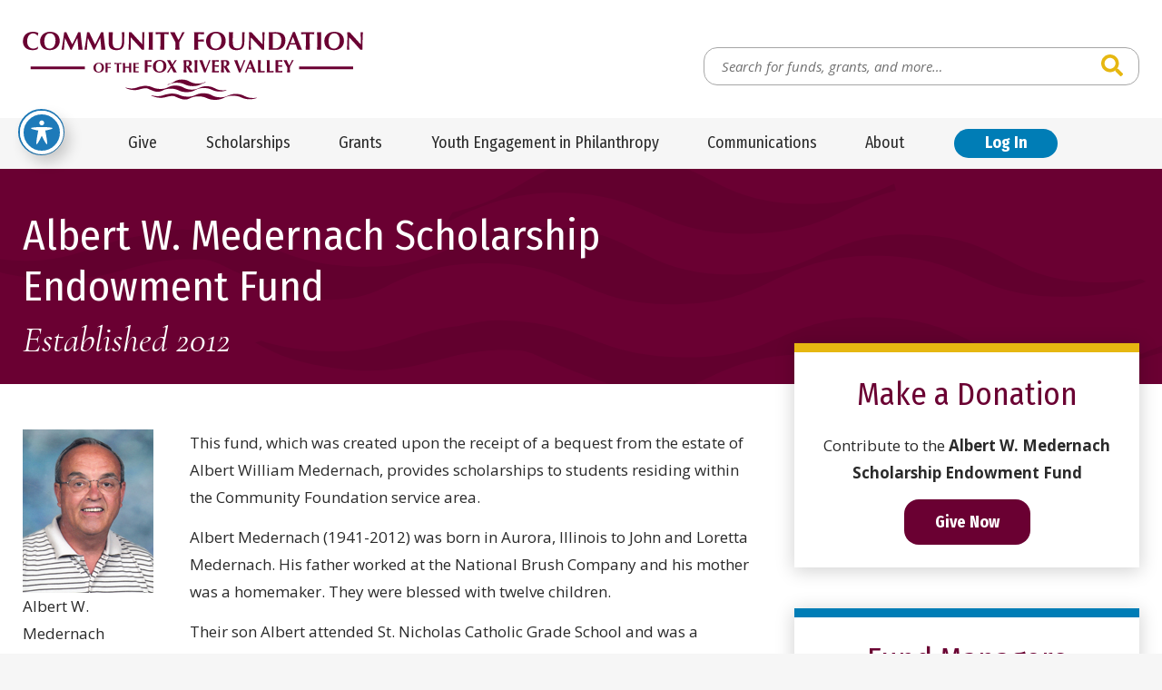

--- FILE ---
content_type: text/html; charset=UTF-8
request_url: https://www.cffrv.org/profile/medernach-scholarship/
body_size: 21993
content:
<!doctype html>
<html class="no-javascript" lang="en-US">
    <head>
        <link rel='shortcut icon' href='https://www.cffrv.org/wp-content/themes/cffrv/assets/media/logo-favicon.png' />
<meta name='theme-color' content='#6A0032' />
<link rel='mask-icon' href='https://www.cffrv.org/wp-content/themes/cffrv/assets/media/safari/mask-icon.svg' color='#6A0032' />
<meta content='text/html;charset=utf-8' http-equiv='content-type' />
<meta content='width=device-width, initial-scale=1' name='viewport' />
<link href='https://www.cffrv.org/manifest.json' rel='manifest' />
<meta name='apple-mobile-web-app-capable' content='yes' />
<meta name='apple-mobile-web-app-status-bar-style' content='black-translucent' />
<link rel='apple-touch-icon' href='https://www.cffrv.org/wp-content/themes/cffrv/assets/media/ios/touch-icon-180x180.png' sizes='180x180' />
<link rel='apple-touch-icon' href='https://www.cffrv.org/wp-content/themes/cffrv/assets/media/ios/touch-icon-120x120.png' sizes='120x120' />
<link rel='apple-touch-icon' href='https://www.cffrv.org/wp-content/themes/cffrv/assets/media/ios/touch-icon-167x167.png' sizes='167x167' />
<link rel='apple-touch-icon' href='https://www.cffrv.org/wp-content/themes/cffrv/assets/media/ios/touch-icon-152x152.png' sizes='152x152' />
<link rel='apple-touch-icon' href='https://www.cffrv.org/wp-content/themes/cffrv/assets/media/ios/touch-icon-1024x1024.png' sizes='1024x1024' />
<link rel='apple-touch-startup-image' href='https://www.cffrv.org/wp-content/themes/cffrv/assets/media/ios/startup-image-2048x2732.png' media='(device-width: 1024px) and (device-height: 1366px) and (-webkit-device-pixel-ratio: 2) and (orientation: portrait)' />
<link rel='apple-touch-startup-image' href='https://www.cffrv.org/wp-content/themes/cffrv/assets/media/ios/startup-image-2732x2048.png' media='(device-width: 1366px) and (device-height: 1024px) and (-webkit-device-pixel-ratio: 2) and (orientation: landscape)' />
<link rel='apple-touch-startup-image' href='https://www.cffrv.org/wp-content/themes/cffrv/assets/media/ios/startup-image-1668x2388.png' media='(device-width: 834px) and (device-height: 1194px) and (-webkit-device-pixel-ratio: 2) and (orientation: portrait)' />
<link rel='apple-touch-startup-image' href='https://www.cffrv.org/wp-content/themes/cffrv/assets/media/ios/startup-image-2388x1668.png' media='(device-width: 1194px) and (device-height: 834px) and (-webkit-device-pixel-ratio: 2) and (orientation: landscape)' />
<link rel='apple-touch-startup-image' href='https://www.cffrv.org/wp-content/themes/cffrv/assets/media/ios/startup-image-1536x2048.png' media='(device-width: 768px) and (device-height: 1024px) and (-webkit-device-pixel-ratio: 2) and (orientation: portrait)' />
<link rel='apple-touch-startup-image' href='https://www.cffrv.org/wp-content/themes/cffrv/assets/media/ios/startup-image-2048x1536.png' media='(device-width: 1024px) and (device-height: 768px) and (-webkit-device-pixel-ratio: 2) and (orientation: landscape)' />
<link rel='apple-touch-startup-image' href='https://www.cffrv.org/wp-content/themes/cffrv/assets/media/ios/startup-image-1668x2224.png' media='(device-width: 834px) and (device-height: 1112px) and (-webkit-device-pixel-ratio: 2) and (orientation: portrait)' />
<link rel='apple-touch-startup-image' href='https://www.cffrv.org/wp-content/themes/cffrv/assets/media/ios/startup-image-2224x1668.png' media='(device-width: 1112px) and (device-height: 834px) and (-webkit-device-pixel-ratio: 2) and (orientation: landscape)' />
<link rel='apple-touch-startup-image' href='https://www.cffrv.org/wp-content/themes/cffrv/assets/media/ios/startup-image-1620x2160.png' media='(device-width: 810px) and (device-height: 1080px) and (-webkit-device-pixel-ratio: 2) and (orientation: portrait)' />
<link rel='apple-touch-startup-image' href='https://www.cffrv.org/wp-content/themes/cffrv/assets/media/ios/startup-image-2160x1620.png' media='(device-width: 1080px) and (device-height: 810px) and (-webkit-device-pixel-ratio: 2) and (orientation: landscape)' />
<link rel='apple-touch-startup-image' href='https://www.cffrv.org/wp-content/themes/cffrv/assets/media/ios/startup-image-1284x2778.png' media='(device-width: 428px) and (device-height: 926px) and (-webkit-device-pixel-ratio: 3) and (orientation: portrait)' />
<link rel='apple-touch-startup-image' href='https://www.cffrv.org/wp-content/themes/cffrv/assets/media/ios/startup-image-2778x1284.png' media='(device-width: 926px) and (device-height: 428px) and (-webkit-device-pixel-ratio: 3) and (orientation: landscape)' />
<link rel='apple-touch-startup-image' href='https://www.cffrv.org/wp-content/themes/cffrv/assets/media/ios/startup-image-1170x2532.png' media='(device-width: 390px) and (device-height: 844px) and (-webkit-device-pixel-ratio: 3) and (orientation: portrait)' />
<link rel='apple-touch-startup-image' href='https://www.cffrv.org/wp-content/themes/cffrv/assets/media/ios/startup-image-2532x1170.png' media='(device-width: 844px) and (device-height: 390px) and (-webkit-device-pixel-ratio: 3) and (orientation: landscape)' />
<link rel='apple-touch-startup-image' href='https://www.cffrv.org/wp-content/themes/cffrv/assets/media/ios/startup-image-1125x2436.png' media='(device-width: 375px) and (device-height: 812px) and (-webkit-device-pixel-ratio: 3) and (orientation: portrait)' />
<link rel='apple-touch-startup-image' href='https://www.cffrv.org/wp-content/themes/cffrv/assets/media/ios/startup-image-2436x1125.png' media='(device-width: 812px) and (device-height: 375px) and (-webkit-device-pixel-ratio: 3) and (orientation: landscape)' />
<link rel='apple-touch-startup-image' href='https://www.cffrv.org/wp-content/themes/cffrv/assets/media/ios/startup-image-1242x2688.png' media='(device-width: 414px) and (device-height: 896px) and (-webkit-device-pixel-ratio: 3) and (orientation: portrait)' />
<link rel='apple-touch-startup-image' href='https://www.cffrv.org/wp-content/themes/cffrv/assets/media/ios/startup-image-2688x1242.png' media='(device-width: 896px) and (device-height: 414px) and (-webkit-device-pixel-ratio: 3) and (orientation: landscape)' />
<link rel='apple-touch-startup-image' href='https://www.cffrv.org/wp-content/themes/cffrv/assets/media/ios/startup-image-828x1792.png' media='(device-width: 414px) and (device-height: 896px) and (-webkit-device-pixel-ratio: 2) and (orientation: portrait)' />
<link rel='apple-touch-startup-image' href='https://www.cffrv.org/wp-content/themes/cffrv/assets/media/ios/startup-image-1792x828.png' media='(device-width: 896px) and (device-height: 414px) and (-webkit-device-pixel-ratio: 2) and (orientation: landscape)' />
<link rel='apple-touch-startup-image' href='https://www.cffrv.org/wp-content/themes/cffrv/assets/media/ios/startup-image-1080x1920.png' media='(device-width: 360px) and (device-height: 640px) and (-webkit-device-pixel-ratio: 3) and (orientation: portrait)' />
<link rel='apple-touch-startup-image' href='https://www.cffrv.org/wp-content/themes/cffrv/assets/media/ios/startup-image-1920x1080.png' media='(device-width: 640px) and (device-height: 360px) and (-webkit-device-pixel-ratio: 3) and (orientation: landscape)' />
<link rel='apple-touch-startup-image' href='https://www.cffrv.org/wp-content/themes/cffrv/assets/media/ios/startup-image-750x1334.png' media='(device-width: 375px) and (device-height: 667px) and (-webkit-device-pixel-ratio: 2) and (orientation: portrait)' />
<link rel='apple-touch-startup-image' href='https://www.cffrv.org/wp-content/themes/cffrv/assets/media/ios/startup-image-1334x750.png' media='(device-width: 667px) and (device-height: 375px) and (-webkit-device-pixel-ratio: 2) and (orientation: landscape)' />
<link rel='apple-touch-startup-image' href='https://www.cffrv.org/wp-content/themes/cffrv/assets/media/ios/startup-image-640x1136.png' media='(device-width: 320px) and (device-height: 568px) and (-webkit-device-pixel-ratio: 2) and (orientation: portrait)' />
<link rel='apple-touch-startup-image' href='https://www.cffrv.org/wp-content/themes/cffrv/assets/media/ios/startup-image-1136x640.png' media='(device-width: 568px) and (device-height: 320px) and (-webkit-device-pixel-ratio: 2) and (orientation: landscape)' />
<meta name='robots' content='index, follow, max-image-preview:large, max-snippet:-1, max-video-preview:-1' />

	<!-- This site is optimized with the Yoast SEO plugin v26.8 - https://yoast.com/product/yoast-seo-wordpress/ -->
	<title>Albert W. Medernach Scholarship Endowment Fund - Community Foundation of the Fox River Valley</title>
	<meta name="description" content="Albert W. Medernach This fund, which was created upon the receipt of a bequest from the estate of Albert William…" />
	<link rel="canonical" href="https://www.cffrv.org/profile/medernach-scholarship/" />
	<meta property="og:locale" content="en_US" />
	<meta property="og:type" content="article" />
	<meta property="og:title" content="Albert W. Medernach Scholarship Endowment Fund - Community Foundation of the Fox River Valley" />
	<meta property="og:description" content="This fund, which was created upon the receipt of a bequest from the estate of Albert William Medernach, provides scholarships to students residing within the Community Foundation service area. Albert [&hellip;]" />
	<meta property="og:url" content="https://www.cffrv.org/profile/medernach-scholarship/" />
	<meta property="og:site_name" content="Community Foundation of the Fox River Valley" />
	<meta property="og:image" content="https://www.cffrv.org/wp-content/uploads/2014/12/medernach_albert.jpg" />
	<meta name="twitter:label1" content="Est. reading time" />
	<meta name="twitter:data1" content="1 minute" />
	<script type="application/ld+json" class="yoast-schema-graph">{"@context":"https://schema.org","@graph":[{"@type":"WebPage","@id":"https://www.cffrv.org/profile/medernach-scholarship/","url":"https://www.cffrv.org/profile/medernach-scholarship/","name":"Albert W. Medernach Scholarship Endowment Fund - Community Foundation of the Fox River Valley","isPartOf":{"@id":"https://www.cffrv.org/#website"},"primaryImageOfPage":{"@id":"https://www.cffrv.org/profile/medernach-scholarship/#primaryimage"},"image":{"@id":"https://www.cffrv.org/profile/medernach-scholarship/#primaryimage"},"thumbnailUrl":"https://www.cffrv.org/wp-content/uploads/2014/12/medernach_albert.jpg","datePublished":"2014-12-08T22:46:07+00:00","breadcrumb":{"@id":"https://www.cffrv.org/profile/medernach-scholarship/#breadcrumb"},"inLanguage":"en-US","potentialAction":[{"@type":"ReadAction","target":["https://www.cffrv.org/profile/medernach-scholarship/"]}]},{"@type":"ImageObject","inLanguage":"en-US","@id":"https://www.cffrv.org/profile/medernach-scholarship/#primaryimage","url":"https://www.cffrv.org/wp-content/uploads/2014/12/medernach_albert.avif","contentUrl":"https://www.cffrv.org/wp-content/uploads/2014/12/medernach_albert.avif","width":144,"height":180,"caption":"Albert W. Medernach"},{"@type":"BreadcrumbList","@id":"https://www.cffrv.org/profile/medernach-scholarship/#breadcrumb","itemListElement":[{"@type":"ListItem","position":1,"name":"Home","item":"https://www.cffrv.org/"},{"@type":"ListItem","position":2,"name":"Products","item":"https://www.cffrv.org/foundation-funds/funds/"},{"@type":"ListItem","position":3,"name":"Albert W. Medernach Scholarship Endowment Fund"}]},{"@type":"WebSite","@id":"https://www.cffrv.org/#website","url":"https://www.cffrv.org/","name":"Community Foundation of the Fox River Valley","description":"Serving Charitable Donors Since 1948","potentialAction":[{"@type":"SearchAction","target":{"@type":"EntryPoint","urlTemplate":"https://www.cffrv.org/?s={search_term_string}"},"query-input":{"@type":"PropertyValueSpecification","valueRequired":true,"valueName":"search_term_string"}}],"inLanguage":"en-US"}]}</script>
	<!-- / Yoast SEO plugin. -->


<link rel='dns-prefetch' href='//fonts.googleapis.com' />
<link rel='preconnect' href='https://fonts.gstatic.com' />
<link rel='preconnect' href='https://www.google-analytics.com' />
<link rel='prefetch' href='https://www.cffrv.org/wp-content/plugins/the-events-calendar/common/build/js/user-agent.js' />
<link rel='prefetch' href='https://www.cffrv.org/wp-content/plugins/exactmetrics-premium/assets/js/frontend-gtag.min.js' />
<link rel='prefetch' href='https://www.cffrv.org/wp-content/plugins/accessible-poetry/assets/js/toolbar.js' />
<link rel='prefetch' href='https://www.cffrv.org/wp-content/plugins/accessible-poetry/inc/frontend.js' />
<link rel='prefetch' href='https://www.cffrv.org/wp-content/plugins/custom-facebook-feed-pro/assets/js/cff-scripts.min.js' />
<link rel='prefetch' href='https://www.cffrv.org/wp-content/themes/cffrv/assets/scripts/fontawesome.373c2215.js' />
<link rel='prefetch' href='https://www.cffrv.org/wp-content/themes/cffrv/assets/scripts/modern.3c05ed0e.js' />
<link rel="alternate" type="application/rss+xml" title="Community Foundation of the Fox River Valley &raquo; Feed" href="https://www.cffrv.org/feed/" />
<link rel="alternate" type="text/calendar" title="Community Foundation of the Fox River Valley &raquo; iCal Feed" href="https://www.cffrv.org/events/?ical=1" />
<link rel="alternate" title="oEmbed (JSON)" type="application/json+oembed" href="https://www.cffrv.org/wp-json/oembed/1.0/embed?url=https%3A%2F%2Fwww.cffrv.org%2Fprofile%2Fmedernach-scholarship%2F" />
<link rel="alternate" title="oEmbed (XML)" type="text/xml+oembed" href="https://www.cffrv.org/wp-json/oembed/1.0/embed?url=https%3A%2F%2Fwww.cffrv.org%2Fprofile%2Fmedernach-scholarship%2F&#038;format=xml" />
<style id='wp-img-auto-sizes-contain-inline-css' type='text/css'>
img:is([sizes=auto i],[sizes^="auto," i]){contain-intrinsic-size:3000px 1500px}
/*# sourceURL=wp-img-auto-sizes-contain-inline-css */
</style>
<style id='classic-theme-styles-inline-css' type='text/css'>
/*! This file is auto-generated */
.wp-block-button__link{color:#fff;background-color:#32373c;border-radius:9999px;box-shadow:none;text-decoration:none;padding:calc(.667em + 2px) calc(1.333em + 2px);font-size:1.125em}.wp-block-file__button{background:#32373c;color:#fff;text-decoration:none}
/*# sourceURL=/wp-includes/css/classic-themes.min.css */
</style>
<link rel='preload' as='style' onload="this.onload=null;this.rel='stylesheet'" id='acwp-main-css-css' href='https://www.cffrv.org/wp-content/plugins/accessible-poetry/assets/css/main.css' type='text/css' media='all' />
<noscript><link rel='stylesheet' id='acwp-main-css-css' href='https://www.cffrv.org/wp-content/plugins/accessible-poetry/assets/css/main.css' type='text/css' media='all' />
</noscript><link crossorigin='anonymous' rel='preload' as='style' onload="this.onload=null;this.rel='stylesheet'" id='acwp-mdi-css' href='https://fonts.googleapis.com/icon?family=Material+Icons&#038;ver=6.9' type='text/css' media='all' />
<noscript><link crossorigin='anonymous' rel='stylesheet' id='acwp-mdi-css' href='https://fonts.googleapis.com/icon?family=Material+Icons&#038;ver=6.9' type='text/css' media='all' />
</noscript><style id='dominant-color-styles-inline-css' type='text/css'>
img[data-dominant-color]:not(.has-transparency) { background-color: var(--dominant-color); }
/*# sourceURL=dominant-color-styles-inline-css */
</style>
<link rel='preload' as='style' onload="this.onload=null;this.rel='stylesheet'" id='cff-css' href='https://www.cffrv.org/wp-content/plugins/custom-facebook-feed-pro/assets/css/cff-style.min.css' type='text/css' media='all' />
<noscript><link rel='stylesheet' id='cff-css' href='https://www.cffrv.org/wp-content/plugins/custom-facebook-feed-pro/assets/css/cff-style.min.css' type='text/css' media='all' />
</noscript><link crossorigin='anonymous' rel='preload' as='style' onload="this.onload=null;this.rel='stylesheet'" id='cffrv-google-fonts-css' href='https://fonts.googleapis.com/css2?family=Cormorant+Garamond:ital@1&#038;family=Fira+Sans+Condensed:ital,wght@0,400;0,700;1,400;1,700&#038;family=Open+Sans:ital,wght@0,400;0,700;1,400;1,700&#038;display=swap' type='text/css' media='all' />
<noscript><link crossorigin='anonymous' rel='stylesheet' id='cffrv-google-fonts-css' href='https://fonts.googleapis.com/css2?family=Cormorant+Garamond:ital@1&#038;family=Fira+Sans+Condensed:ital,wght@0,400;0,700;1,400;1,700&#038;family=Open+Sans:ital,wght@0,400;0,700;1,400;1,700&#038;display=swap' type='text/css' media='all' />
</noscript><link rel='stylesheet' id='cffrv-styles-modern-css' href='https://www.cffrv.org/wp-content/themes/cffrv/assets/styles/modern.7b789667.css' type='text/css' media='all' />
<link rel='stylesheet' id='cffrv-styles-print-css' href='https://www.cffrv.org/wp-content/themes/cffrv/assets/styles/print.eb474242.css' type='text/css' media='print' />
<script type="text/javascript" defer='defer' src="https://www.cffrv.org/wp-content/plugins/exactmetrics-premium/assets/js/frontend-gtag.min.js" id="exactmetrics-frontend-script-js" async="async" data-wp-strategy="async"></script>
<script data-cfasync="true" data-wpfc-render="false" type="text/javascript" async="async" id='exactmetrics-frontend-script-js-extra'>/* <![CDATA[ */
var exactmetrics_frontend = {"js_events_tracking":"true","download_extensions":"doc,pdf,ppt,zip,xls,docx,pptx,xlsx","inbound_paths":"[{\"path\":\"\\\/go\\\/\",\"label\":\"affiliate\"},{\"path\":\"\\\/recommend\\\/\",\"label\":\"affiliate\"}]","home_url":"https:\/\/www.cffrv.org","hash_tracking":"false","v4_id":"G-85PRGKHWS5"};/* ]]> */
</script>
<script type="text/javascript" src="https://www.cffrv.org/wp-includes/js/jquery/jquery.min.js" id="jquery-core-js"></script>
<script type="text/javascript" defer='defer' src="https://www.cffrv.org/wp-includes/js/jquery/jquery-migrate.min.js" id="jquery-migrate-js"></script>
<script type="text/javascript" defer='defer' src="https://www.cffrv.org/wp-content/themes/cffrv/assets/scripts/fontawesome.373c2215.js" id="cffrv-scripts-fontawesome-js"></script>
<link rel="https://api.w.org/" href="https://www.cffrv.org/wp-json/" /><link rel="EditURI" type="application/rsd+xml" title="RSD" href="https://www.cffrv.org/xmlrpc.php?rsd" />
<meta name="generator" content="WordPress 6.9" />
<link rel='shortlink' href='https://www.cffrv.org/?p=13817' />
<meta name="generator" content="auto-sizes 1.7.0">
<!-- Custom Facebook Feed JS vars -->
<script type="text/javascript">
var cffsiteurl = "https://www.cffrv.org/wp-content/plugins";
var cffajaxurl = "https://www.cffrv.org/wp-admin/admin-ajax.php";


var cfflinkhashtags = "false";
</script>
<meta name="generator" content="dominant-color-images 1.2.0">
<meta name="generator" content="performance-lab 4.0.1; plugins: auto-sizes, dominant-color-images, embed-optimizer, image-prioritizer, performant-translations, speculation-rules, web-worker-offloading, webp-uploads">
<meta name="generator" content="performant-translations 1.2.0">
<meta name="generator" content="web-worker-offloading 0.2.0">
<meta name="generator" content="webp-uploads 2.6.1">
<meta name="tec-api-version" content="v1"><meta name="tec-api-origin" content="https://www.cffrv.org"><link rel="alternate" href="https://www.cffrv.org/wp-json/tribe/events/v1/" /><meta name="generator" content="speculation-rules 1.6.0">
<meta data-od-replaced-content="optimization-detective 1.0.0-beta4" name="generator" content="optimization-detective 1.0.0-beta4; url_metric_groups={0:empty, 480:empty, 600:empty, 782:populated}">
<meta name="generator" content="embed-optimizer 1.0.0-beta3">
<meta name="generator" content="image-prioritizer 1.0.0-beta3">
    <style id='global-styles-inline-css' type='text/css'>
:root{--wp--preset--aspect-ratio--square: 1;--wp--preset--aspect-ratio--4-3: 4/3;--wp--preset--aspect-ratio--3-4: 3/4;--wp--preset--aspect-ratio--3-2: 3/2;--wp--preset--aspect-ratio--2-3: 2/3;--wp--preset--aspect-ratio--16-9: 16/9;--wp--preset--aspect-ratio--9-16: 9/16;--wp--preset--color--black: #000000;--wp--preset--color--cyan-bluish-gray: #abb8c3;--wp--preset--color--white: #ffffff;--wp--preset--color--pale-pink: #f78da7;--wp--preset--color--vivid-red: #cf2e2e;--wp--preset--color--luminous-vivid-orange: #ff6900;--wp--preset--color--luminous-vivid-amber: #fcb900;--wp--preset--color--light-green-cyan: #7bdcb5;--wp--preset--color--vivid-green-cyan: #00d084;--wp--preset--color--pale-cyan-blue: #8ed1fc;--wp--preset--color--vivid-cyan-blue: #0693e3;--wp--preset--color--vivid-purple: #9b51e0;--wp--preset--gradient--vivid-cyan-blue-to-vivid-purple: linear-gradient(135deg,rgb(6,147,227) 0%,rgb(155,81,224) 100%);--wp--preset--gradient--light-green-cyan-to-vivid-green-cyan: linear-gradient(135deg,rgb(122,220,180) 0%,rgb(0,208,130) 100%);--wp--preset--gradient--luminous-vivid-amber-to-luminous-vivid-orange: linear-gradient(135deg,rgb(252,185,0) 0%,rgb(255,105,0) 100%);--wp--preset--gradient--luminous-vivid-orange-to-vivid-red: linear-gradient(135deg,rgb(255,105,0) 0%,rgb(207,46,46) 100%);--wp--preset--gradient--very-light-gray-to-cyan-bluish-gray: linear-gradient(135deg,rgb(238,238,238) 0%,rgb(169,184,195) 100%);--wp--preset--gradient--cool-to-warm-spectrum: linear-gradient(135deg,rgb(74,234,220) 0%,rgb(151,120,209) 20%,rgb(207,42,186) 40%,rgb(238,44,130) 60%,rgb(251,105,98) 80%,rgb(254,248,76) 100%);--wp--preset--gradient--blush-light-purple: linear-gradient(135deg,rgb(255,206,236) 0%,rgb(152,150,240) 100%);--wp--preset--gradient--blush-bordeaux: linear-gradient(135deg,rgb(254,205,165) 0%,rgb(254,45,45) 50%,rgb(107,0,62) 100%);--wp--preset--gradient--luminous-dusk: linear-gradient(135deg,rgb(255,203,112) 0%,rgb(199,81,192) 50%,rgb(65,88,208) 100%);--wp--preset--gradient--pale-ocean: linear-gradient(135deg,rgb(255,245,203) 0%,rgb(182,227,212) 50%,rgb(51,167,181) 100%);--wp--preset--gradient--electric-grass: linear-gradient(135deg,rgb(202,248,128) 0%,rgb(113,206,126) 100%);--wp--preset--gradient--midnight: linear-gradient(135deg,rgb(2,3,129) 0%,rgb(40,116,252) 100%);--wp--preset--font-size--small: 13px;--wp--preset--font-size--medium: 20px;--wp--preset--font-size--large: 36px;--wp--preset--font-size--x-large: 42px;--wp--preset--spacing--20: 0.44rem;--wp--preset--spacing--30: 0.67rem;--wp--preset--spacing--40: 1rem;--wp--preset--spacing--50: 1.5rem;--wp--preset--spacing--60: 2.25rem;--wp--preset--spacing--70: 3.38rem;--wp--preset--spacing--80: 5.06rem;--wp--preset--shadow--natural: 6px 6px 9px rgba(0, 0, 0, 0.2);--wp--preset--shadow--deep: 12px 12px 50px rgba(0, 0, 0, 0.4);--wp--preset--shadow--sharp: 6px 6px 0px rgba(0, 0, 0, 0.2);--wp--preset--shadow--outlined: 6px 6px 0px -3px rgb(255, 255, 255), 6px 6px rgb(0, 0, 0);--wp--preset--shadow--crisp: 6px 6px 0px rgb(0, 0, 0);}:where(.is-layout-flex){gap: 0.5em;}:where(.is-layout-grid){gap: 0.5em;}body .is-layout-flex{display: flex;}.is-layout-flex{flex-wrap: wrap;align-items: center;}.is-layout-flex > :is(*, div){margin: 0;}body .is-layout-grid{display: grid;}.is-layout-grid > :is(*, div){margin: 0;}:where(.wp-block-columns.is-layout-flex){gap: 2em;}:where(.wp-block-columns.is-layout-grid){gap: 2em;}:where(.wp-block-post-template.is-layout-flex){gap: 1.25em;}:where(.wp-block-post-template.is-layout-grid){gap: 1.25em;}.has-black-color{color: var(--wp--preset--color--black) !important;}.has-cyan-bluish-gray-color{color: var(--wp--preset--color--cyan-bluish-gray) !important;}.has-white-color{color: var(--wp--preset--color--white) !important;}.has-pale-pink-color{color: var(--wp--preset--color--pale-pink) !important;}.has-vivid-red-color{color: var(--wp--preset--color--vivid-red) !important;}.has-luminous-vivid-orange-color{color: var(--wp--preset--color--luminous-vivid-orange) !important;}.has-luminous-vivid-amber-color{color: var(--wp--preset--color--luminous-vivid-amber) !important;}.has-light-green-cyan-color{color: var(--wp--preset--color--light-green-cyan) !important;}.has-vivid-green-cyan-color{color: var(--wp--preset--color--vivid-green-cyan) !important;}.has-pale-cyan-blue-color{color: var(--wp--preset--color--pale-cyan-blue) !important;}.has-vivid-cyan-blue-color{color: var(--wp--preset--color--vivid-cyan-blue) !important;}.has-vivid-purple-color{color: var(--wp--preset--color--vivid-purple) !important;}.has-black-background-color{background-color: var(--wp--preset--color--black) !important;}.has-cyan-bluish-gray-background-color{background-color: var(--wp--preset--color--cyan-bluish-gray) !important;}.has-white-background-color{background-color: var(--wp--preset--color--white) !important;}.has-pale-pink-background-color{background-color: var(--wp--preset--color--pale-pink) !important;}.has-vivid-red-background-color{background-color: var(--wp--preset--color--vivid-red) !important;}.has-luminous-vivid-orange-background-color{background-color: var(--wp--preset--color--luminous-vivid-orange) !important;}.has-luminous-vivid-amber-background-color{background-color: var(--wp--preset--color--luminous-vivid-amber) !important;}.has-light-green-cyan-background-color{background-color: var(--wp--preset--color--light-green-cyan) !important;}.has-vivid-green-cyan-background-color{background-color: var(--wp--preset--color--vivid-green-cyan) !important;}.has-pale-cyan-blue-background-color{background-color: var(--wp--preset--color--pale-cyan-blue) !important;}.has-vivid-cyan-blue-background-color{background-color: var(--wp--preset--color--vivid-cyan-blue) !important;}.has-vivid-purple-background-color{background-color: var(--wp--preset--color--vivid-purple) !important;}.has-black-border-color{border-color: var(--wp--preset--color--black) !important;}.has-cyan-bluish-gray-border-color{border-color: var(--wp--preset--color--cyan-bluish-gray) !important;}.has-white-border-color{border-color: var(--wp--preset--color--white) !important;}.has-pale-pink-border-color{border-color: var(--wp--preset--color--pale-pink) !important;}.has-vivid-red-border-color{border-color: var(--wp--preset--color--vivid-red) !important;}.has-luminous-vivid-orange-border-color{border-color: var(--wp--preset--color--luminous-vivid-orange) !important;}.has-luminous-vivid-amber-border-color{border-color: var(--wp--preset--color--luminous-vivid-amber) !important;}.has-light-green-cyan-border-color{border-color: var(--wp--preset--color--light-green-cyan) !important;}.has-vivid-green-cyan-border-color{border-color: var(--wp--preset--color--vivid-green-cyan) !important;}.has-pale-cyan-blue-border-color{border-color: var(--wp--preset--color--pale-cyan-blue) !important;}.has-vivid-cyan-blue-border-color{border-color: var(--wp--preset--color--vivid-cyan-blue) !important;}.has-vivid-purple-border-color{border-color: var(--wp--preset--color--vivid-purple) !important;}.has-vivid-cyan-blue-to-vivid-purple-gradient-background{background: var(--wp--preset--gradient--vivid-cyan-blue-to-vivid-purple) !important;}.has-light-green-cyan-to-vivid-green-cyan-gradient-background{background: var(--wp--preset--gradient--light-green-cyan-to-vivid-green-cyan) !important;}.has-luminous-vivid-amber-to-luminous-vivid-orange-gradient-background{background: var(--wp--preset--gradient--luminous-vivid-amber-to-luminous-vivid-orange) !important;}.has-luminous-vivid-orange-to-vivid-red-gradient-background{background: var(--wp--preset--gradient--luminous-vivid-orange-to-vivid-red) !important;}.has-very-light-gray-to-cyan-bluish-gray-gradient-background{background: var(--wp--preset--gradient--very-light-gray-to-cyan-bluish-gray) !important;}.has-cool-to-warm-spectrum-gradient-background{background: var(--wp--preset--gradient--cool-to-warm-spectrum) !important;}.has-blush-light-purple-gradient-background{background: var(--wp--preset--gradient--blush-light-purple) !important;}.has-blush-bordeaux-gradient-background{background: var(--wp--preset--gradient--blush-bordeaux) !important;}.has-luminous-dusk-gradient-background{background: var(--wp--preset--gradient--luminous-dusk) !important;}.has-pale-ocean-gradient-background{background: var(--wp--preset--gradient--pale-ocean) !important;}.has-electric-grass-gradient-background{background: var(--wp--preset--gradient--electric-grass) !important;}.has-midnight-gradient-background{background: var(--wp--preset--gradient--midnight) !important;}.has-small-font-size{font-size: var(--wp--preset--font-size--small) !important;}.has-medium-font-size{font-size: var(--wp--preset--font-size--medium) !important;}.has-large-font-size{font-size: var(--wp--preset--font-size--large) !important;}.has-x-large-font-size{font-size: var(--wp--preset--font-size--x-large) !important;}
/*# sourceURL=global-styles-inline-css */
</style>
</head>
    <body class="wp-singular product-template-default single single-product postid-13817 wp-theme-cffrv acwp-readable-arial tribe-no-js">
        <div class="page__container" id="page-container">

            <a class="skip-links" href="#content">
                Skip to content            </a>

            

            <div class="toolbar-block __hidden-l">
                <div class="toolbar__inner">
                    <div class="toolbar__row row row--padded-tight row--align-center">

                                                    <div class="col-auto col--grow-0">
                                <button class="header__panel-toggle panel-toggle" data-toggle="mobile-menu">
                                    <i class="panel-toggle__icon fas fa-bars"></i>
                                    <span class="__visuallyhidden">View Menu</span>
                                </button>
                            </div>
                        
                        
                                                    <div class="col-0">
                                <form class="search-form toolbar__search-form" action="https://www.cffrv.org" method="get" role="search">
        <label class="search-form__label __visuallyhidden" for="toolbar__search__search-input">Search for:</label>
    <input class="search-form__input input" id="toolbar__search__search-input" name="s" placeholder="Search for funds, grants, and more…" type="search" value="" />
    <button class="search-form__button button" type="submit"><i class="button__icon fas fa-search"></i><span class="__visuallyhidden">Search</span></button>
</form>
                            </div>
                        
                    </div><!--/.toolbar__row-->
                </div><!--/.toolbar__inner-->
            </div><!--/.toolbar-block-->

            <header class="header-block">
                <div class="header__inner">
                    <div class="header__row row row--padded-tight row--align-center">

                        <div class="col-0">
                            <a class="header__logo logo" href="https://www.cffrv.org">
                                <img srcset='https://www.cffrv.org/wp-content/themes/cffrv/assets/media/logo.svg' alt='Community Foundation of the Fox River Valley' class='logo__image' height='69' width='300' />                            </a>
                        </div>

                        <div class="col-l-auto col--grow-0 __visible-l">
                            <form class="search-form header__search-form" action="https://www.cffrv.org" method="get" role="search">
        <label class="search-form__label __visuallyhidden" for="header__search__search-input">Search for:</label>
    <input class="search-form__input input" id="header__search__search-input" name="s" placeholder="Search for funds, grants, and more…" type="search" value="" />
    <button class="search-form__button button" type="submit"><i class="button__icon fas fa-search"></i><span class="__visuallyhidden">Search</span></button>
</form>
                        </div>

                        
                    </div><!--/.header__row-->
                </div><!--/.header__inner-->
            </header><!--/.header-block-->

                            <div class="navigation-block __visible-l __noprint">
                    <div class="navigation__inner">
                        <div class="navigation__row row row--padded-tight row--align-center row--justify-center row--wrap-no">

                            <div class="col-auto col--grow-0">
                                <nav class="navigation__menu-list__container menu-list__container">
                                    <ul class='menu-list menu-list--navigation menu-list--display-flex'><li class='menu-item menu-item-type-custom menu-item-object-custom menu-item-has-children menu-list__item menu-list__item--parent' id='desktop-nav_14446'><a class='menu-list__link link' href='#'>Give</a><button class='menu-list__toggle __visuallyhidden' id='desktop-nav_14446_toggle' aria-controls='desktop-nav_14446_child'><i class='toggle__icon fas fa-caret-down' aria-hidden='true'></i><span class='__visuallyhidden' data-alt='Close Child Menu'>Open Child Menu</span></button><ul id='desktop-nav_14446_child' class='menu-list menu-list--vertical menu-list--child menu-list--depth-1 menu-list--overlay' data-hover='true' data-touch='true' aria-hidden='true' aria-controlledby='desktop-nav_14446_toggle' aria-live='polite'><li class='menu-item menu-item-type-custom menu-item-object-custom menu-item-has-children menu-list__item menu-list__item--parent' id='desktop-nav_14418'><a class='menu-list__link link' href='/donate/'>Give Now</a><button class='menu-list__toggle __visuallyhidden' id='desktop-nav_14418_toggle' aria-controls='desktop-nav_14418_child'><i class='toggle__icon fas fa-caret-down' aria-hidden='true'></i><span class='__visuallyhidden' data-alt='Close Child Menu'>Open Child Menu</span></button><ul id='desktop-nav_14418_child' class='menu-list menu-list--vertical menu-list--child menu-list--depth-2 menu-list--overlay menu-list--flyout' data-hover='true' data-touch='true' aria-hidden='true' aria-controlledby='desktop-nav_14418_toggle' aria-live='polite'><li class='menu-item menu-item-type-post_type menu-item-object-page menu-list__item' id='desktop-nav_14484'><a class='menu-list__link link' href='https://www.cffrv.org/professional-advisors/see-funds/'>Find a Fund</a></li></ul></li><li class='menu-item menu-item-type-post_type menu-item-object-page menu-list__item' id='desktop-nav_14377'><a class='menu-list__link link' href='https://www.cffrv.org/give/creating-fund/'>Create A Fund</a></li><li class='menu-item menu-item-type-post_type menu-item-object-page menu-item-has-children menu-list__item menu-list__item--parent' id='desktop-nav_21319'><a class='menu-list__link link' href='https://www.cffrv.org/give/planned-giving-2025/'>Planned Giving</a><button class='menu-list__toggle __visuallyhidden' id='desktop-nav_21319_toggle' aria-controls='desktop-nav_21319_child'><i class='toggle__icon fas fa-caret-down' aria-hidden='true'></i><span class='__visuallyhidden' data-alt='Close Child Menu'>Open Child Menu</span></button><ul id='desktop-nav_21319_child' class='menu-list menu-list--vertical menu-list--child menu-list--depth-2 menu-list--overlay menu-list--flyout' data-hover='true' data-touch='true' aria-hidden='true' aria-controlledby='desktop-nav_21319_toggle' aria-live='polite'><li class='menu-item menu-item-type-post_type menu-item-object-page menu-list__item' id='desktop-nav_21344'><a class='menu-list__link link' href='https://www.cffrv.org/bequests/'>Bequests</a></li><li class='menu-item menu-item-type-post_type menu-item-object-page menu-list__item' id='desktop-nav_21336'><a class='menu-list__link link' href='https://www.cffrv.org/ira-qualified-charitable-distribution-qcds/'>IRA Qualified Charitable Distribution (QCDs)</a></li><li class='menu-item menu-item-type-post_type menu-item-object-page menu-item-has-children menu-list__item menu-list__item--parent' id='desktop-nav_21335'><a class='menu-list__link link' href='https://www.cffrv.org/legacy-society/'>Legacy Society</a></li></ul></li><li class='menu-item menu-item-type-post_type menu-item-object-page menu-list__item' id='desktop-nav_16990'><a class='menu-list__link link' href='https://www.cffrv.org/fund-advisor-faqs/'>Fund Advisor Information &#038; Important Links</a></li></ul></li><li class='menu-item menu-item-type-post_type menu-item-object-page menu-list__item' id='desktop-nav_14341'><a class='menu-list__link link' href='https://www.cffrv.org/scholarship-program/'>Scholarships</a></li><li class='menu-item menu-item-type-post_type menu-item-object-page menu-item-has-children menu-list__item menu-list__item--parent' id='desktop-nav_18210'><a class='menu-list__link link' href='https://www.cffrv.org/grant-programs/'>Grants</a><button class='menu-list__toggle __visuallyhidden' id='desktop-nav_18210_toggle' aria-controls='desktop-nav_18210_child'><i class='toggle__icon fas fa-caret-down' aria-hidden='true'></i><span class='__visuallyhidden' data-alt='Close Child Menu'>Open Child Menu</span></button><ul id='desktop-nav_18210_child' class='menu-list menu-list--vertical menu-list--child menu-list--depth-1 menu-list--overlay' data-hover='true' data-touch='true' aria-hidden='true' aria-controlledby='desktop-nav_18210_toggle' aria-live='polite'><li class='menu-item menu-item-type-post_type menu-item-object-page menu-list__item' id='desktop-nav_14340'><a class='menu-list__link link' href='https://www.cffrv.org/grantmaking-program/'>Discretionary Grantmaking</a></li><li class='menu-item menu-item-type-post_type menu-item-object-page menu-list__item' id='desktop-nav_17204'><a class='menu-list__link link' href='https://www.cffrv.org/yep-grantmaking-program/'>YEP Grantmaking Program</a></li></ul></li><li class='menu-item menu-item-type-post_type menu-item-object-product menu-item-has-children menu-list__item menu-list__item--parent' id='desktop-nav_14420'><a class='menu-list__link link' href='https://www.cffrv.org/profile/youth-engagement-in-philanthropy-grantmaking-fund/'>Youth Engagement in Philanthropy</a><button class='menu-list__toggle __visuallyhidden' id='desktop-nav_14420_toggle' aria-controls='desktop-nav_14420_child'><i class='toggle__icon fas fa-caret-down' aria-hidden='true'></i><span class='__visuallyhidden' data-alt='Close Child Menu'>Open Child Menu</span></button><ul id='desktop-nav_14420_child' class='menu-list menu-list--vertical menu-list--child menu-list--depth-1 menu-list--overlay' data-hover='true' data-touch='true' aria-hidden='true' aria-controlledby='desktop-nav_14420_toggle' aria-live='polite'><li class='menu-item menu-item-type-post_type menu-item-object-page menu-list__item' id='desktop-nav_21360'><a class='menu-list__link link' href='https://www.cffrv.org/yep-pay-it-forward-fundraising-campaign/'>YEP “Pay it Forward” Campaign</a></li><li class='menu-item menu-item-type-post_type menu-item-object-page menu-list__item' id='desktop-nav_21365'><a class='menu-list__link link' href='https://www.cffrv.org/adult-advisors-mentors/'>YEP Adult Advisors &#038; Mentors</a></li><li class='menu-item menu-item-type-post_type menu-item-object-page menu-list__item' id='desktop-nav_21373'><a class='menu-list__link link' href='https://www.cffrv.org/yep-program-resources/'>YEP Program Resources</a></li></ul></li><li class='menu-item menu-item-type-post_type menu-item-object-page menu-item-has-children menu-list__item menu-list__item--parent' id='desktop-nav_14460'><a class='menu-list__link link' href='https://www.cffrv.org/communications/'>Communications</a><button class='menu-list__toggle __visuallyhidden' id='desktop-nav_14460_toggle' aria-controls='desktop-nav_14460_child'><i class='toggle__icon fas fa-caret-down' aria-hidden='true'></i><span class='__visuallyhidden' data-alt='Close Child Menu'>Open Child Menu</span></button><ul id='desktop-nav_14460_child' class='menu-list menu-list--vertical menu-list--child menu-list--depth-1 menu-list--overlay' data-hover='true' data-touch='true' aria-hidden='true' aria-controlledby='desktop-nav_14460_toggle' aria-live='polite'><li class='menu-item menu-item-type-post_type menu-item-object-page current_page_parent menu-item-has-children menu-list__item menu-list__item--parent' id='desktop-nav_17663'><a class='menu-list__link link' href='https://www.cffrv.org/news/'>News &#038; Articles</a><button class='menu-list__toggle __visuallyhidden' id='desktop-nav_17663_toggle' aria-controls='desktop-nav_17663_child'><i class='toggle__icon fas fa-caret-down' aria-hidden='true'></i><span class='__visuallyhidden' data-alt='Close Child Menu'>Open Child Menu</span></button><ul id='desktop-nav_17663_child' class='menu-list menu-list--vertical menu-list--child menu-list--depth-2 menu-list--overlay menu-list--flyout' data-hover='true' data-touch='true' aria-hidden='true' aria-controlledby='desktop-nav_17663_toggle' aria-live='polite'><li class='menu-item menu-item-type-post_type menu-item-object-page menu-list__item' id='desktop-nav_18099'><a class='menu-list__link link' href='https://www.cffrv.org/news/illinois-gives-tax-credit-program/'>Illinois Gives Tax Credit Program</a></li></ul></li><li class='menu-item menu-item-type-post_type menu-item-object-page menu-list__item' id='desktop-nav_14463'><a class='menu-list__link link' href='https://www.cffrv.org/communications/ememorandums/'>Join our Mailing List!</a></li><li class='menu-item menu-item-type-post_type menu-item-object-page menu-list__item' id='desktop-nav_14470'><a class='menu-list__link link' href='https://www.cffrv.org/contact/request-information/'>Contact Us or Request Information</a></li><li class='menu-item menu-item-type-post_type menu-item-object-page menu-list__item' id='desktop-nav_14461'><a class='menu-list__link link' href='https://www.cffrv.org/communications/annual-reports/'>Annual Reports</a></li><li class='menu-item menu-item-type-post_type menu-item-object-page menu-list__item' id='desktop-nav_14464'><a class='menu-list__link link' href='https://www.cffrv.org/communications/memorandum-newsletters/'>Connections Magazine</a></li><li class='menu-item menu-item-type-post_type menu-item-object-page menu-list__item' id='desktop-nav_16888'><a class='menu-list__link link' href='https://www.cffrv.org/monthly-e-newsletters/'>Monthly E-Newsletters</a></li><li class='menu-item menu-item-type-post_type menu-item-object-post menu-list__item' id='desktop-nav_19668'><a class='menu-list__link link' href='https://www.cffrv.org/event-photo-gallery/'>Events &#038; Photos</a></li><li class='menu-item menu-item-type-post_type menu-item-object-page menu-item-has-children menu-list__item menu-list__item--parent' id='desktop-nav_16933'><a class='menu-list__link link' href='https://www.cffrv.org/videos/'>Videos</a><button class='menu-list__toggle __visuallyhidden' id='desktop-nav_16933_toggle' aria-controls='desktop-nav_16933_child'><i class='toggle__icon fas fa-caret-down' aria-hidden='true'></i><span class='__visuallyhidden' data-alt='Close Child Menu'>Open Child Menu</span></button><ul id='desktop-nav_16933_child' class='menu-list menu-list--vertical menu-list--child menu-list--depth-2 menu-list--overlay menu-list--flyout' data-hover='true' data-touch='true' aria-hidden='true' aria-controlledby='desktop-nav_16933_toggle' aria-live='polite'><li class='menu-item menu-item-type-custom menu-item-object-custom menu-list__item' id='desktop-nav_16983'><a class='menu-list__link link' href='https://www.youtube.com/@CFFRV/videos' target='_blank' rel='noopener noreferrer'>CFFRV YouTube Channel</a></li></ul></li><li class='menu-item menu-item-type-post_type menu-item-object-page menu-list__item' id='desktop-nav_14462'><a class='menu-list__link link' href='https://www.cffrv.org/communications/ebooks/'>eBooks</a></li></ul></li><li class='menu-item menu-item-type-post_type menu-item-object-page menu-item-has-children menu-list__item menu-list__item--parent' id='desktop-nav_14344'><a class='menu-list__link link' href='https://www.cffrv.org/about/'>About</a><button class='menu-list__toggle __visuallyhidden' id='desktop-nav_14344_toggle' aria-controls='desktop-nav_14344_child'><i class='toggle__icon fas fa-caret-down' aria-hidden='true'></i><span class='__visuallyhidden' data-alt='Close Child Menu'>Open Child Menu</span></button><ul id='desktop-nav_14344_child' class='menu-list menu-list--vertical menu-list--child menu-list--depth-1 menu-list--overlay' data-hover='true' data-touch='true' aria-hidden='true' aria-controlledby='desktop-nav_14344_toggle' aria-live='polite'><li class='menu-item menu-item-type-post_type menu-item-object-page menu-list__item' id='desktop-nav_17516'><a class='menu-list__link link' href='https://www.cffrv.org/about/'>Mission, Vision &#038; Values</a></li><li class='menu-item menu-item-type-post_type menu-item-object-page menu-list__item' id='desktop-nav_14352'><a class='menu-list__link link' href='https://www.cffrv.org/about/officers-directors-staff/'>Officers, Directors, and Staff</a></li><li class='menu-item menu-item-type-post_type menu-item-object-page menu-list__item' id='desktop-nav_14361'><a class='menu-list__link link' href='https://www.cffrv.org/about/office-locations/'>Office Locations &#038; Hours</a></li><li class='menu-item menu-item-type-post_type menu-item-object-page menu-item-has-children menu-list__item menu-list__item--parent' id='desktop-nav_14443'><a class='menu-list__link link' href='https://www.cffrv.org/about/history/'>History</a><button class='menu-list__toggle __visuallyhidden' id='desktop-nav_14443_toggle' aria-controls='desktop-nav_14443_child'><i class='toggle__icon fas fa-caret-down' aria-hidden='true'></i><span class='__visuallyhidden' data-alt='Close Child Menu'>Open Child Menu</span></button><ul id='desktop-nav_14443_child' class='menu-list menu-list--vertical menu-list--child menu-list--depth-2 menu-list--overlay menu-list--flyout' data-hover='true' data-touch='true' aria-hidden='true' aria-controlledby='desktop-nav_14443_toggle' aria-live='polite'><li class='menu-item menu-item-type-post_type menu-item-object-page menu-list__item' id='desktop-nav_15351'><a class='menu-list__link link' href='https://www.cffrv.org/about/history/directors/'>Board of Directors</a></li><li class='menu-item menu-item-type-post_type menu-item-object-page menu-list__item' id='desktop-nav_16955'><a class='menu-list__link link' href='https://www.cffrv.org/about/history/community-foundation-chairmen-board/'>Board Chairs</a></li><li class='menu-item menu-item-type-post_type menu-item-object-page menu-list__item' id='desktop-nav_14448'><a class='menu-list__link link' href='https://www.cffrv.org/communications/video-histories/'>Video Histories</a></li></ul></li><li class='menu-item menu-item-type-post_type menu-item-object-page menu-list__item' id='desktop-nav_15328'><a class='menu-list__link link' href='https://www.cffrv.org/about/administrative-fees/'>Administrative Fees</a></li><li class='menu-item menu-item-type-post_type menu-item-object-page menu-list__item' id='desktop-nav_18122'><a class='menu-list__link link' href='https://www.cffrv.org/careers-2/'>Careers</a></li><li class='menu-item menu-item-type-post_type menu-item-object-page menu-list__item' id='desktop-nav_14890'><a class='menu-list__link link' href='https://www.cffrv.org/volunteer/'>Volunteer</a></li><li class='menu-item menu-item-type-post_type menu-item-object-page menu-list__item' id='desktop-nav_16377'><a class='menu-list__link link' href='https://www.cffrv.org/communications/area-obituaries/'>Area Obituaries</a></li></ul></li></ul>                                </nav><!--/.navigation__menu-list__container-->
                            </div><!--/.col-0-->

                                                            <div class="col-auto col--grow-0 col--shrink-0">
                                    <a class="navigation__button button button--accent __nomargin" href="https://www.cffrv.org/log-in/">
                                        Log In                                    </a>
                                </div>
                            
                        </div><!--/.navigation__row-->
                    </div><!--/.navigation__inner-->
                </div><!--/.navigation-block-->
            
            <main id="content" tabindex="0">


    <div class="headline-block">
        <div class="headline__inner">
            <div class="headline__row row row--padded-loose">
                <div class="col-12 col-xs-8 col--grow-0">

                    <h1 class="headline__title title title--h1">
                        Albert W. Medernach Scholarship Endowment Fund                    </h1>

                                            <h2 class="headline__title title title--h2">
                            Established 2012                        </h2>
                    
                </div>
            </div>
        </div>
    </div>

<div class="content-block">
    <div class="content__inner">
        <div class="content__row row row--padded">
            <div class="col-12 col-xs-8">
                <div class="content__post">
                    
                    
    <article class="article article--post-full content__article">

        
                    <div class="article__content">
                <div class="article__user-content user-content">
                    <figure id="attachment_1730" aria-describedby="caption-attachment-1730" style="width: 144px" class="wp-caption alignleft"><noscript><img data-dominant-color="9f9aa0" data-has-transparency="false" style="--dominant-color: #9f9aa0;" decoding="async" class="size-full wp-image-1730 not-transparent" src="https://www.cffrv.org/wp-content/uploads/2014/12/medernach_albert.jpg" alt="Albert W. Medernach" width="144" height="180"></noscript><img data-dominant-color="9f9aa0" data-has-transparency="false" style="--dominant-color: #9f9aa0;" decoding="async" class="lazyload __js size-full wp-image-1730 not-transparent" alt="Albert W. Medernach" width="144" height="180" data-src="https://www.cffrv.org/wp-content/uploads/2014/12/medernach_albert.jpg" data-aspectratio="144/180" loading="lazy"><figcaption id="caption-attachment-1730" class="wp-caption-text">Albert W. Medernach</figcaption></figure><p class="user-content__text text ">This fund, which was created upon the receipt of a bequest from the estate of Albert William Medernach, provides scholarships to students residing within the Community Foundation service area.</p>
<p align="left" class="user-content__text text ">Albert Medernach (1941-2012) was born in Aurora, Illinois to John and Loretta Medernach. His father worked at the National Brush Company and his mother was a homemaker. They were blessed with twelve children.</p>
<p align="left" class="user-content__text text ">Their son Albert attended St. Nicholas Catholic Grade School and was a graduate of Marmion Academy.</p>
<p align="left" class="user-content__text text ">He served in the United States Army from 1964 to 1966 and was employed by Caterpillar Tractor Company for thirty years.</p>
<p align="left" class="user-content__text text ">After retirement, he volunteered for Hesed House and St. Rita of Cascia Church, where he became affectionately known as “Mr. St. Rita.”</p>
<p align="left" class="user-content__text text ">Mr. Medernach was a master gardener who looked forward to the springtime when he was able to resume the design of his flowerbeds and other plantings.</p>
<p align="left" class="user-content__text text ">His devotion to family was of great importance to him as demonstrated by the special care he provided to his mother prior to her passing. He was a kind and thoughtful man who brightened the lives of others.</p>
<p align="left" class="user-content__text text ">Albert Medernach will be remembered for generations to come for his generous provision for the educational futures of local students.</p>
                </div>
            </div>
        
    </article><!--/.article-->

                                    </div><!--/.content__post-->
            </div><!--/.col-12-->
            
    <div class="col-12 col-xs-4">
        <aside class="content__sidebar">

            
                            <div class="content__widget widget widget--secondary __textcenter">

                    <h3 class="widget__title title title--h2">
                        Make a Donation                    </h3>

                    <p class="widget__text text">
                        Contribute to the <strong class='__bold'>Albert W. Medernach Scholarship Endowment Fund</strong>                    </p>

                    <a class="widget__button button __nomargin" href="https://cffrv.fcsuite.com/erp/donate/create?funit_id=1448" rel="noopener noreferrer" target="_blank">
                        Give Now                    </a>

                </div><!--/.content__widget-->
            
                            <div class="content__widget widget widget--accent __textcenter">

                    <h3 class="widget__title title title--h2">
                        Fund Managers                    </h3>

                    <p class="widget__text text">
                        Log in below to access your account.                    </p>

                    <a class="widget__button button __nomargin" href="https://cffrv.fcsuite.com/erp/fundmanager">
                        Log In                    </a>

                </div><!--/.content__widget-->
            
            
            
        </aside><!--/.content__sidebar-->
    </div><!--/.col-12-->
        </div><!--/.content__row-->
    </div><!--/.content__inner-->
</div><!--/.content-block-->


            </main><!--/#content-->

            <div class="testimonial-block">
                <div class="testimonial__inner">
                    <div class="testimonial__swiper-container swiper-container swiper-container--testimonials">

                        <div class="swiper-wrapper">
                            
                                
                                                                    <blockquote class="swiper-slide">

                                        <div class="swiper__user-content user-content user-content--light">
                                            <p class="user-content__text text ">Education is important to us. We support causes that touch our lives and align with our values. We believe in paying it forward. We are here for a short time,, and it is the next generation that will take on what we leave behind.</p>
                                        </div>

                                                                                    <h6 class="swiper__title title title--h5">
                                                Michelle Emanuel                                            </h6>
                                        
                                                                                    <p class="swiper__text text __nomargin">
                                                Donor and Past Scholarship Recipient                                            </p>
                                        
                                    </blockquote><!--/.swiper-slide-->
                                
                            
                                
                                                                    <blockquote class="swiper-slide">

                                        <div class="swiper__user-content user-content user-content--light">
                                            <p class="user-content__text text ">Give your gift of time and see what it means to the people you impact. Helping others is what life is all about.</p>
                                        </div>

                                                                                    <h6 class="swiper__title title title--h5">
                                                Neal Ormond                                            </h6>
                                        
                                                                                    <p class="swiper__text text __nomargin">
                                                Donor & Fund Advisor                                            </p>
                                        
                                    </blockquote><!--/.swiper-slide-->
                                
                            
                                
                                                                    <blockquote class="swiper-slide">

                                        <div class="swiper__user-content user-content user-content--light">
                                            <p class="user-content__text text ">Grant funds from the Community Foundation helped provide updated technology. These upgrades were transformative. By creating new time saving processes, it turned us into a more efficient organization.</p>
                                        </div>

                                                                                    <h6 class="swiper__title title title--h5">
                                                Marie Wilkinson Food Pantry                                            </h6>
                                        
                                                                                    <p class="swiper__text text __nomargin">
                                                Grantee                                            </p>
                                        
                                    </blockquote><!--/.swiper-slide-->
                                
                            
                                
                                                                    <blockquote class="swiper-slide">

                                        <div class="swiper__user-content user-content user-content--light">
                                            <p class="user-content__text text ">YEP was a great experience to have in high school. I became a more confident person, someone with a lot more perspective. Coming from a small school, YEP allowed me to branch out into my community, meet students from other schools, and learn about their backgrounds. I made some great friends and still keep in touch with them today.</p>
                                        </div>

                                                                                    <h6 class="swiper__title title title--h5">
                                                Abby Vagnoni                                            </h6>
                                        
                                                                                    <p class="swiper__text text __nomargin">
                                                YEP Alumni                                            </p>
                                        
                                    </blockquote><!--/.swiper-slide-->
                                
                            
                                
                                                                    <blockquote class="swiper-slide">

                                        <div class="swiper__user-content user-content user-content--light">
                                            <p class="user-content__text text ">YEP has made me realize the importance of being involved in my community, and how to make a difference. There are a lot of problems in the world but if we can do everything that we can to help the world will become a better place. YEP has helped me realize this and encouraged me to help more people in the future.</p>
                                        </div>

                                                                                    <h6 class="swiper__title title title--h5">
                                                Madi Porter                                            </h6>
                                        
                                                                                    <p class="swiper__text text __nomargin">
                                                YEP Member                                            </p>
                                        
                                    </blockquote><!--/.swiper-slide-->
                                
                            
                                
                                                                    <blockquote class="swiper-slide">

                                        <div class="swiper__user-content user-content user-content--light">
                                            <p class="user-content__text text ">Being a part of the Community Foundation scholarship committee is the highlight of my year. For many, a scholarship from the CFFRV is the reason they are able to continue reaching for their dreams and changing the future of our world. I hope each recipients knows just how inspirational they are to those of us who are lucky enough to read their stories.</p>
                                        </div>

                                                                                    <h6 class="swiper__title title title--h5">
                                                Jessica Breugelmans                                            </h6>
                                        
                                                                                    <p class="swiper__text text __nomargin">
                                                Scholarship Committee Member and Board Member                                            </p>
                                        
                                    </blockquote><!--/.swiper-slide-->
                                
                            
                                
                                                                    <blockquote class="swiper-slide">

                                        <div class="swiper__user-content user-content user-content--light">
                                            <p class="user-content__text text ">I am incredibly grateful for the generosity of the Zari Foundation Scholarship and the Community Foundation in supporting my education. I am majoring in mechanical engineering with a concentration in aerospace engineering at the Rose-Hulman Institue of Technology. In my spare time, I volunteer on campus, in the community and I’m also the principal violist in the symphony orchestra. I hope to make an impact on the next chapter of space exploration by eventually working at a groundbreaking aerospace company such as SpaceX or NASA.</p>
                                        </div>

                                                                                    <h6 class="swiper__title title title--h5">
                                                Taytum Newell                                            </h6>
                                        
                                                                                    <p class="swiper__text text __nomargin">
                                                Albert M. Zari Scholarship Recipient                                            </p>
                                        
                                    </blockquote><!--/.swiper-slide-->
                                
                                                    </div><!--/.swiper-wrapper-->

                        
                            <button class="swiper-button swiper-button--prev">
                                <span class="swiper-button__icon fa-stack" style="vertical-align: top;">
                                    <i class="far fa-circle fa-stack-2x"></i>
                                    <i class="fas fa-arrow-left fa-stack-1x"></i>
                                </span>
                                <span class="__visuallyhidden">Previous Testimonial</span>
                            </button>

                            <button class="swiper-button swiper-button--next">
                                <span class="swiper-button__icon fa-stack" style="vertical-align: top;">
                                    <i class="far fa-circle fa-stack-2x"></i>
                                    <i class="fas fa-arrow-right fa-stack-1x"></i>
                                </span>
                                <span class="__visuallyhidden">Next Testimonial</span>
                            </button>

                        
                    </div><!--/.testimonial__swiper-container-->
                </div><!--/.testimonial__inner-->
            </div><!--/.testimonial-block-->

            <footer class="footer-block" role="contentinfo">
                <div class="footer__inner">

                    <div class="footer__row row row--padded-tight">

                        <div class="col-12 col-xs-6 __flex">
                            <div class="footer__widget widget widget--secondary" style="width:100%;">

                                <a class="widget__logo logo" href="https://www.cffrv.org">
                                    <img srcset='https://www.cffrv.org/wp-content/themes/cffrv/assets/media/logo.svg' alt='Community Foundation of the Fox River Valley' class='logo__image' height='69' width='300' />                                </a>

                                                                    <div class="widget__row row row--padded-tight row--justify-between">

                                                                                    <div class="col-12 col-xs-7">

                                                <h6 class="widget__title title title--h3">
                                                    Contact Us                                                </h6>

                                                                                                    <p class="widget__text text">
                                                        1971 West Downer Place, Aurora, IL 60506-4384                                                    </p>
                                                
                                                                                                    <div class="widget__row row row--padded-tight">

                                                                                                                    <div class="col-auto col--grow-0">
                                                                <p class="widget__text text">
                                                                    <i class="fal fa-phone __primary"></i> &nbsp;
                                                                    <a class="text__link link link--inherit" href="tel:+16308967800">
                                                                        (630) 896-7800                                                                    </a>
                                                                </p>
                                                            </div>
                                                        
                                                                                                                    <div class="col-auto col--grow-0">
                                                                <p class="widget__text text">
                                                                    <i class="fal fa-envelope __primary"></i> &nbsp;
                                                                    <a class="text__link link __bold" href="mailto:info@cffrv.org">
                                                                        E-mail Us                                                                    </a>
                                                                </p>
                                                            </div>
                                                        
                                                    </div><!--/.widget__row-->
                                                
                                                                                                    <br class="__hidden-xs" />
                                                
                                            </div><!--/.col-12-->
                                        
                                                                                    <div class="col-12 col-xs-5">

                                                <h6 class="widget__title title title--h3">
                                                    Follow Us                                                </h6>

                                                <nav class="widget__menu-list__container menu-list__container">
                                                    <ul class="menu-list menu-list--social">
                                                                                                                    <li class="menu-list__item menu-list__item--facebook">
                                                                <a class="menu-list__link link" href="http://www.facebook.com/cffrv" rel="noopener noreferrer" target="_blank">
                                                                    <i class="fab fa-facebook-f" data-fa-transform="shrink-8" data-fa-mask="fas fa-circle"></i>
                                                                    <span class="__visuallyhidden">
                                                                        Facebook                                                                    </span>
                                                                </a>
                                                            </li>
                                                                                                                    <li class="menu-list__item menu-list__item--twitter">
                                                                <a class="menu-list__link link" href="http://www.twitter.com/CFFRVfoundation" rel="noopener noreferrer" target="_blank">
                                                                    <i class="fab fa-twitter" data-fa-transform="shrink-8" data-fa-mask="fas fa-circle"></i>
                                                                    <span class="__visuallyhidden">
                                                                        Twitter                                                                    </span>
                                                                </a>
                                                            </li>
                                                                                                                    <li class="menu-list__item menu-list__item--linkedin">
                                                                <a class="menu-list__link link" href="https://www.linkedin.com/company/community-foundation-of-the-fox-river-valley" rel="noopener noreferrer" target="_blank">
                                                                    <i class="fab fa-linkedin-in" data-fa-transform="shrink-8" data-fa-mask="fas fa-circle"></i>
                                                                    <span class="__visuallyhidden">
                                                                        Linkedin                                                                    </span>
                                                                </a>
                                                            </li>
                                                                                                                    <li class="menu-list__item menu-list__item--instagram">
                                                                <a class="menu-list__link link" href="https://www.instagram.com/yep.cffrv/?hl=en" rel="noopener noreferrer" target="_blank">
                                                                    <i class="fab fa-instagram" data-fa-transform="shrink-8" data-fa-mask="fas fa-circle"></i>
                                                                    <span class="__visuallyhidden">
                                                                        Instagram                                                                    </span>
                                                                </a>
                                                            </li>
                                                                                                                    <li class="menu-list__item menu-list__item--youtube">
                                                                <a class="menu-list__link link" href="https://www.youtube.com/@CFFRV" rel="noopener noreferrer" target="_blank">
                                                                    <i class="fab fa-youtube" data-fa-transform="shrink-8" data-fa-mask="fas fa-circle"></i>
                                                                    <span class="__visuallyhidden">
                                                                        Youtube                                                                    </span>
                                                                </a>
                                                            </li>
                                                                                                            </ul><!--/.menu-list-->
                                                </nav><!--/.footer__menu-list__container-->

                                            </div><!--/.col-12-->
                                        
                                    </div><!--/.widget__row-->
                                
                                
                            </div><!--/.footer__widget-->
                        </div><!--/.col-12-->

                                                    <div class="col-12 col-xs-6">
                                <div class="footer__content">

                                    <div class="footer__user-content user-content">
                                        <div class="user-content__row row row--padded-tight row--align-center"><div class="col-auto col-12 col-xs-auto col--grow-0"><p class="user-content__text text "><noscript><img loading="lazy" decoding="async" class="aligncenter wp-image-16913 size-full" src="https://www.cffrv.org/wp-content/uploads/national-standards-seal-black-2023.png" alt="National Standards Seal" width="107" height="107"></noscript><img loading="lazy" decoding="async" class="lazyload __js aligncenter wp-image-16913 size-full" alt="National Standards Seal" width="107" height="107" data-src="https://www.cffrv.org/wp-content/uploads/national-standards-seal-black-2023.png" data-aspectratio="107/107"></p>
</div><div class="col-auto col-12 col-xs-0">
<p class="user-content__text text ">Confirmed in Compliance with Community Foundations National Standards. <a href="http://www.cfstandards.org/" target="_blank" rel="noopener" class="user-content__link link "><strong class="user-content__strong ">Read More</strong></a></p>
</div></div>                                    </div>

                                    <hr class="footer__divider divider" />

                                    <p class="footer__text text __nomargin">
                                        © 2026 Community Foundation of the Fox River Valley - All Rights Reserved                                                                            </p>

                                    
                                </div><!--/.footer__content-->
                            </div><!--/.col-12-->
                        
                    </div><!--/.footer__row-->

                </div><!--/.footer__inner-->
            </footer><!--/.footer-block-->

        </div><!--/.page__container-->

                    <div class="navigation-block navigation-block--flyout __hidden-l __noncritical" role="navigation" aria-hidden="true" id="mobile-menu" tabindex="0">

                <div class="navigation__inner">

                    <nav class="navigation__menu-list__container menu-list__container">
                        <ul class='menu-list menu-list--navigation menu-list--accordion menu-list--vertical'><li class='menu-item menu-item-type-custom menu-item-object-custom menu-item-has-children menu-list__item menu-list__item--parent' id='mobile-nav_14446'><a class='menu-list__link link' href='#'>Give</a><button class='menu-list__toggle' id='mobile-nav_14446_toggle' aria-controls='mobile-nav_14446_child'><i class='toggle__icon fas fa-caret-down' aria-hidden='true'></i><span class='__visuallyhidden' data-alt='Close Child Menu'>Open Child Menu</span></button><ul id='mobile-nav_14446_child' class='menu-list menu-list--vertical menu-list--child menu-list--depth-1 menu-list--accordion' data-accordion='true' data-touch='true' aria-hidden='true' aria-controlledby='mobile-nav_14446_toggle' aria-live='polite'><li class='menu-item menu-item-type-custom menu-item-object-custom menu-item-has-children menu-list__item menu-list__item--parent' id='mobile-nav_14418'><a class='menu-list__link link' href='/donate/'>Give Now</a><button class='menu-list__toggle' id='mobile-nav_14418_toggle' aria-controls='mobile-nav_14418_child'><i class='toggle__icon fas fa-caret-down' aria-hidden='true'></i><span class='__visuallyhidden' data-alt='Close Child Menu'>Open Child Menu</span></button><ul id='mobile-nav_14418_child' class='menu-list menu-list--vertical menu-list--child menu-list--depth-2 menu-list--accordion' data-accordion='true' data-touch='true' aria-hidden='true' aria-controlledby='mobile-nav_14418_toggle' aria-live='polite'><li class='menu-item menu-item-type-post_type menu-item-object-page menu-list__item' id='mobile-nav_14484'><a class='menu-list__link link' href='https://www.cffrv.org/professional-advisors/see-funds/'>Find a Fund</a></li></ul></li><li class='menu-item menu-item-type-post_type menu-item-object-page menu-list__item' id='mobile-nav_14377'><a class='menu-list__link link' href='https://www.cffrv.org/give/creating-fund/'>Create A Fund</a></li><li class='menu-item menu-item-type-post_type menu-item-object-page menu-item-has-children menu-list__item menu-list__item--parent' id='mobile-nav_21319'><a class='menu-list__link link' href='https://www.cffrv.org/give/planned-giving-2025/'>Planned Giving</a><button class='menu-list__toggle' id='mobile-nav_21319_toggle' aria-controls='mobile-nav_21319_child'><i class='toggle__icon fas fa-caret-down' aria-hidden='true'></i><span class='__visuallyhidden' data-alt='Close Child Menu'>Open Child Menu</span></button><ul id='mobile-nav_21319_child' class='menu-list menu-list--vertical menu-list--child menu-list--depth-2 menu-list--accordion' data-accordion='true' data-touch='true' aria-hidden='true' aria-controlledby='mobile-nav_21319_toggle' aria-live='polite'><li class='menu-item menu-item-type-post_type menu-item-object-page menu-list__item' id='mobile-nav_21344'><a class='menu-list__link link' href='https://www.cffrv.org/bequests/'>Bequests</a></li><li class='menu-item menu-item-type-post_type menu-item-object-page menu-list__item' id='mobile-nav_21336'><a class='menu-list__link link' href='https://www.cffrv.org/ira-qualified-charitable-distribution-qcds/'>IRA Qualified Charitable Distribution (QCDs)</a></li><li class='menu-item menu-item-type-post_type menu-item-object-page menu-item-has-children menu-list__item menu-list__item--parent' id='mobile-nav_21335'><a class='menu-list__link link' href='https://www.cffrv.org/legacy-society/'>Legacy Society</a></li></ul></li><li class='menu-item menu-item-type-post_type menu-item-object-page menu-list__item' id='mobile-nav_16990'><a class='menu-list__link link' href='https://www.cffrv.org/fund-advisor-faqs/'>Fund Advisor Information &#038; Important Links</a></li></ul></li><li class='menu-item menu-item-type-post_type menu-item-object-page menu-list__item' id='mobile-nav_14341'><a class='menu-list__link link' href='https://www.cffrv.org/scholarship-program/'>Scholarships</a></li><li class='menu-item menu-item-type-post_type menu-item-object-page menu-item-has-children menu-list__item menu-list__item--parent' id='mobile-nav_18210'><a class='menu-list__link link' href='https://www.cffrv.org/grant-programs/'>Grants</a><button class='menu-list__toggle' id='mobile-nav_18210_toggle' aria-controls='mobile-nav_18210_child'><i class='toggle__icon fas fa-caret-down' aria-hidden='true'></i><span class='__visuallyhidden' data-alt='Close Child Menu'>Open Child Menu</span></button><ul id='mobile-nav_18210_child' class='menu-list menu-list--vertical menu-list--child menu-list--depth-1 menu-list--accordion' data-accordion='true' data-touch='true' aria-hidden='true' aria-controlledby='mobile-nav_18210_toggle' aria-live='polite'><li class='menu-item menu-item-type-post_type menu-item-object-page menu-list__item' id='mobile-nav_14340'><a class='menu-list__link link' href='https://www.cffrv.org/grantmaking-program/'>Discretionary Grantmaking</a></li><li class='menu-item menu-item-type-post_type menu-item-object-page menu-list__item' id='mobile-nav_17204'><a class='menu-list__link link' href='https://www.cffrv.org/yep-grantmaking-program/'>YEP Grantmaking Program</a></li></ul></li><li class='menu-item menu-item-type-post_type menu-item-object-product menu-item-has-children menu-list__item menu-list__item--parent' id='mobile-nav_14420'><a class='menu-list__link link' href='https://www.cffrv.org/profile/youth-engagement-in-philanthropy-grantmaking-fund/'>Youth Engagement in Philanthropy</a><button class='menu-list__toggle' id='mobile-nav_14420_toggle' aria-controls='mobile-nav_14420_child'><i class='toggle__icon fas fa-caret-down' aria-hidden='true'></i><span class='__visuallyhidden' data-alt='Close Child Menu'>Open Child Menu</span></button><ul id='mobile-nav_14420_child' class='menu-list menu-list--vertical menu-list--child menu-list--depth-1 menu-list--accordion' data-accordion='true' data-touch='true' aria-hidden='true' aria-controlledby='mobile-nav_14420_toggle' aria-live='polite'><li class='menu-item menu-item-type-post_type menu-item-object-page menu-list__item' id='mobile-nav_21360'><a class='menu-list__link link' href='https://www.cffrv.org/yep-pay-it-forward-fundraising-campaign/'>YEP “Pay it Forward” Campaign</a></li><li class='menu-item menu-item-type-post_type menu-item-object-page menu-list__item' id='mobile-nav_21365'><a class='menu-list__link link' href='https://www.cffrv.org/adult-advisors-mentors/'>YEP Adult Advisors &#038; Mentors</a></li><li class='menu-item menu-item-type-post_type menu-item-object-page menu-list__item' id='mobile-nav_21373'><a class='menu-list__link link' href='https://www.cffrv.org/yep-program-resources/'>YEP Program Resources</a></li></ul></li><li class='menu-item menu-item-type-post_type menu-item-object-page menu-item-has-children menu-list__item menu-list__item--parent' id='mobile-nav_14460'><a class='menu-list__link link' href='https://www.cffrv.org/communications/'>Communications</a><button class='menu-list__toggle' id='mobile-nav_14460_toggle' aria-controls='mobile-nav_14460_child'><i class='toggle__icon fas fa-caret-down' aria-hidden='true'></i><span class='__visuallyhidden' data-alt='Close Child Menu'>Open Child Menu</span></button><ul id='mobile-nav_14460_child' class='menu-list menu-list--vertical menu-list--child menu-list--depth-1 menu-list--accordion' data-accordion='true' data-touch='true' aria-hidden='true' aria-controlledby='mobile-nav_14460_toggle' aria-live='polite'><li class='menu-item menu-item-type-post_type menu-item-object-page current_page_parent menu-item-has-children menu-list__item menu-list__item--parent' id='mobile-nav_17663'><a class='menu-list__link link' href='https://www.cffrv.org/news/'>News &#038; Articles</a><button class='menu-list__toggle' id='mobile-nav_17663_toggle' aria-controls='mobile-nav_17663_child'><i class='toggle__icon fas fa-caret-down' aria-hidden='true'></i><span class='__visuallyhidden' data-alt='Close Child Menu'>Open Child Menu</span></button><ul id='mobile-nav_17663_child' class='menu-list menu-list--vertical menu-list--child menu-list--depth-2 menu-list--accordion' data-accordion='true' data-touch='true' aria-hidden='true' aria-controlledby='mobile-nav_17663_toggle' aria-live='polite'><li class='menu-item menu-item-type-post_type menu-item-object-page menu-list__item' id='mobile-nav_18099'><a class='menu-list__link link' href='https://www.cffrv.org/news/illinois-gives-tax-credit-program/'>Illinois Gives Tax Credit Program</a></li></ul></li><li class='menu-item menu-item-type-post_type menu-item-object-page menu-list__item' id='mobile-nav_14463'><a class='menu-list__link link' href='https://www.cffrv.org/communications/ememorandums/'>Join our Mailing List!</a></li><li class='menu-item menu-item-type-post_type menu-item-object-page menu-list__item' id='mobile-nav_14470'><a class='menu-list__link link' href='https://www.cffrv.org/contact/request-information/'>Contact Us or Request Information</a></li><li class='menu-item menu-item-type-post_type menu-item-object-page menu-list__item' id='mobile-nav_14461'><a class='menu-list__link link' href='https://www.cffrv.org/communications/annual-reports/'>Annual Reports</a></li><li class='menu-item menu-item-type-post_type menu-item-object-page menu-list__item' id='mobile-nav_14464'><a class='menu-list__link link' href='https://www.cffrv.org/communications/memorandum-newsletters/'>Connections Magazine</a></li><li class='menu-item menu-item-type-post_type menu-item-object-page menu-list__item' id='mobile-nav_16888'><a class='menu-list__link link' href='https://www.cffrv.org/monthly-e-newsletters/'>Monthly E-Newsletters</a></li><li class='menu-item menu-item-type-post_type menu-item-object-post menu-list__item' id='mobile-nav_19668'><a class='menu-list__link link' href='https://www.cffrv.org/event-photo-gallery/'>Events &#038; Photos</a></li><li class='menu-item menu-item-type-post_type menu-item-object-page menu-item-has-children menu-list__item menu-list__item--parent' id='mobile-nav_16933'><a class='menu-list__link link' href='https://www.cffrv.org/videos/'>Videos</a><button class='menu-list__toggle' id='mobile-nav_16933_toggle' aria-controls='mobile-nav_16933_child'><i class='toggle__icon fas fa-caret-down' aria-hidden='true'></i><span class='__visuallyhidden' data-alt='Close Child Menu'>Open Child Menu</span></button><ul id='mobile-nav_16933_child' class='menu-list menu-list--vertical menu-list--child menu-list--depth-2 menu-list--accordion' data-accordion='true' data-touch='true' aria-hidden='true' aria-controlledby='mobile-nav_16933_toggle' aria-live='polite'><li class='menu-item menu-item-type-custom menu-item-object-custom menu-list__item' id='mobile-nav_16983'><a class='menu-list__link link' href='https://www.youtube.com/@CFFRV/videos' target='_blank' rel='noopener noreferrer'>CFFRV YouTube Channel</a></li></ul></li><li class='menu-item menu-item-type-post_type menu-item-object-page menu-list__item' id='mobile-nav_14462'><a class='menu-list__link link' href='https://www.cffrv.org/communications/ebooks/'>eBooks</a></li></ul></li><li class='menu-item menu-item-type-post_type menu-item-object-page menu-item-has-children menu-list__item menu-list__item--parent' id='mobile-nav_14344'><a class='menu-list__link link' href='https://www.cffrv.org/about/'>About</a><button class='menu-list__toggle' id='mobile-nav_14344_toggle' aria-controls='mobile-nav_14344_child'><i class='toggle__icon fas fa-caret-down' aria-hidden='true'></i><span class='__visuallyhidden' data-alt='Close Child Menu'>Open Child Menu</span></button><ul id='mobile-nav_14344_child' class='menu-list menu-list--vertical menu-list--child menu-list--depth-1 menu-list--accordion' data-accordion='true' data-touch='true' aria-hidden='true' aria-controlledby='mobile-nav_14344_toggle' aria-live='polite'><li class='menu-item menu-item-type-post_type menu-item-object-page menu-list__item' id='mobile-nav_17516'><a class='menu-list__link link' href='https://www.cffrv.org/about/'>Mission, Vision &#038; Values</a></li><li class='menu-item menu-item-type-post_type menu-item-object-page menu-list__item' id='mobile-nav_14352'><a class='menu-list__link link' href='https://www.cffrv.org/about/officers-directors-staff/'>Officers, Directors, and Staff</a></li><li class='menu-item menu-item-type-post_type menu-item-object-page menu-list__item' id='mobile-nav_14361'><a class='menu-list__link link' href='https://www.cffrv.org/about/office-locations/'>Office Locations &#038; Hours</a></li><li class='menu-item menu-item-type-post_type menu-item-object-page menu-item-has-children menu-list__item menu-list__item--parent' id='mobile-nav_14443'><a class='menu-list__link link' href='https://www.cffrv.org/about/history/'>History</a><button class='menu-list__toggle' id='mobile-nav_14443_toggle' aria-controls='mobile-nav_14443_child'><i class='toggle__icon fas fa-caret-down' aria-hidden='true'></i><span class='__visuallyhidden' data-alt='Close Child Menu'>Open Child Menu</span></button><ul id='mobile-nav_14443_child' class='menu-list menu-list--vertical menu-list--child menu-list--depth-2 menu-list--accordion' data-accordion='true' data-touch='true' aria-hidden='true' aria-controlledby='mobile-nav_14443_toggle' aria-live='polite'><li class='menu-item menu-item-type-post_type menu-item-object-page menu-list__item' id='mobile-nav_15351'><a class='menu-list__link link' href='https://www.cffrv.org/about/history/directors/'>Board of Directors</a></li><li class='menu-item menu-item-type-post_type menu-item-object-page menu-list__item' id='mobile-nav_16955'><a class='menu-list__link link' href='https://www.cffrv.org/about/history/community-foundation-chairmen-board/'>Board Chairs</a></li><li class='menu-item menu-item-type-post_type menu-item-object-page menu-list__item' id='mobile-nav_14448'><a class='menu-list__link link' href='https://www.cffrv.org/communications/video-histories/'>Video Histories</a></li></ul></li><li class='menu-item menu-item-type-post_type menu-item-object-page menu-list__item' id='mobile-nav_15328'><a class='menu-list__link link' href='https://www.cffrv.org/about/administrative-fees/'>Administrative Fees</a></li><li class='menu-item menu-item-type-post_type menu-item-object-page menu-list__item' id='mobile-nav_18122'><a class='menu-list__link link' href='https://www.cffrv.org/careers-2/'>Careers</a></li><li class='menu-item menu-item-type-post_type menu-item-object-page menu-list__item' id='mobile-nav_14890'><a class='menu-list__link link' href='https://www.cffrv.org/volunteer/'>Volunteer</a></li><li class='menu-item menu-item-type-post_type menu-item-object-page menu-list__item' id='mobile-nav_16377'><a class='menu-list__link link' href='https://www.cffrv.org/communications/area-obituaries/'>Area Obituaries</a></li></ul></li></ul>                    </nav><!--/.navigation__menu-list__container-->

                                            <div class="navigation__content">
                            <a class="navigation__button button button--accent __nomargin" href="https://www.cffrv.org/log-in/">
                                Log In                            </a>
                        </div>
                    
                </div><!--/.navigation__inner-->

                <button class="navigation__overlay" id="mobile-overlay">
                    <span class="__visuallyhidden">
                        Close Menu                    </span>
                </button>

            </div><!--/.navigation-block-->
        
        <!-- Root element of PhotoSwipe. Must have class pswp. -->
<div class="pswp" tabindex="-1" role="dialog" aria-hidden="true">

    <!-- Background of PhotoSwipe.
         It's a separate element as animating opacity is faster than rgba(). -->
    <div class="pswp__bg"></div>

    <!-- Slides wrapper with overflow:hidden. -->
    <div class="pswp__scroll-wrap">

        <!-- Container that holds slides.
            PhotoSwipe keeps only 3 of them in the DOM to save memory.
            Don't modify these 3 pswp__item elements, data is added later on. -->
        <div class="pswp__container">
            <div class="pswp__item"></div>
            <div class="pswp__item"></div>
            <div class="pswp__item"></div>
        </div>

        <!-- Default (PhotoSwipeUI_Default) interface on top of sliding area. Can be changed. -->
        <div class="pswp__ui pswp__ui--hidden">

            <div class="pswp__top-bar">

                <!--  Controls are self-explanatory. Order can be changed. -->

                <div class="pswp__counter"></div>

                <button class="pswp__button pswp__button--close" title="Close (Esc)"></button>

                <button class="pswp__button pswp__button--fs" title="Toggle fullscreen"></button>

                <button class="pswp__button pswp__button--zoom" title="Zoom in/out"></button>

                <!-- Preloader demo http://codepen.io/dimsemenov/pen/yyBWoR -->
                <!-- element will get class pswp__preloader-​-active when preloader is running -->
                <div class="pswp__preloader">
                    <div class="pswp__preloader__icn">
                      <div class="pswp__preloader__cut">
                        <div class="pswp__preloader__donut"></div>
                      </div>
                    </div>
                </div>
            </div>

            <div class="pswp__share-modal pswp__share-modal--hidden pswp__single-tap">
                <div class="pswp__share-tooltip"></div>
            </div>

            <button class="pswp__button pswp__button--arrow--left" title="Previous (arrow left)">
            </button>

            <button class="pswp__button pswp__button--arrow--right" title="Next (arrow right)">
            </button>

            <div class="pswp__caption">
                <div class="pswp__caption__center"></div>
            </div>

        </div>

    </div>

</div>
        <div class="pwa-install-prompt__container">
    <button class="pwa-install-prompt__overlay">Close</button>
    <div class="pwa-install-prompt">
        <div class="pwa-install-prompt__icon__container">
            <noscript><img srcset="https://www.cffrv.org/wp-content/themes/cffrv/assets/media/ios/touch-icon-180x180.png" alt="Community Foundation of the Fox River Valley" class="pwa-install-prompt__icon"></noscript><img alt="Community Foundation of the Fox River Valley" class="lazyload __js pwa-install-prompt__icon" data-srcset="https://www.cffrv.org/wp-content/themes/cffrv/assets/media/ios/touch-icon-180x180.png" loading="lazy">        </div>
        <div class="pwa-install-prompt__content">
            <h3 class="pwa-install-prompt__title">Install Community Foundation of the Fox River Valley</h3>
            <p class="pwa-install-prompt__text">Install this application on your home screen for quick and easy access when you’re on the go.</p>
            <p class="pwa-install-prompt__guide">Just tap <svg class='pwa-install-prompt__guide__icon' xmlns='http://www.w3.org/2000/svg' viewBox='0 0 1000 1000'><path fill='#1A84FF' d='M381.9,181l95.8-95.8v525.9c0,13.4,8.9,22.3,22.3,22.3c13.4,0,22.3-8.9,22.3-22.3V85.2l95.8,95.8c4.5,4.5,8.9,6.7,15.6,6.7c6.7,0,11.1-2.2,15.6-6.7c8.9-8.9,8.9-22.3,0-31.2L515.6,16.1c-2.2-2.2-4.5-4.5-6.7-4.5c-4.5-2.2-11.1-2.2-17.8,0c-2.2,2.2-4.5,2.2-6.7,4.5L350.7,149.8c-8.9,8.9-8.9,22.3,0,31.2C359.6,190,373,190,381.9,181z M812,276.9H633.7v44.6H812v624H188v-624h178.3v-44.6H188c-24.5,0-44.6,20.1-44.6,44.6v624c0,24.5,20.1,44.6,44.6,44.6h624c24.5,0,44.6-20.1,44.6-44.6v-624C856.6,296.9,836.5,276.9,812,276.9z' /></svg> then “Add to Home Screen”</p>
        </div>
    </div>
</div><!--/.pwa-install-prompt__container-->

        		<!-- This site uses the Google Analytics by ExactMetrics plugin v8.11.1 - Using Analytics tracking - https://www.exactmetrics.com/ -->
							<script src="//www.googletagmanager.com/gtag/js?id=G-85PRGKHWS5"  data-cfasync="true" data-wpfc-render="false" type="text/javascript" async="async" async></script>
			<script data-cfasync="true" data-wpfc-render="false" type="text/javascript" async="async">
				var em_version = '8.11.1';
				var em_track_user = true;
				var em_no_track_reason = '';
								var ExactMetricsDefaultLocations = {"page_location":"https:\/\/www.cffrv.org\/profile\/medernach-scholarship\/"};
								if ( typeof ExactMetricsPrivacyGuardFilter === 'function' ) {
					var ExactMetricsLocations = (typeof ExactMetricsExcludeQuery === 'object') ? ExactMetricsPrivacyGuardFilter( ExactMetricsExcludeQuery ) : ExactMetricsPrivacyGuardFilter( ExactMetricsDefaultLocations );
				} else {
					var ExactMetricsLocations = (typeof ExactMetricsExcludeQuery === 'object') ? ExactMetricsExcludeQuery : ExactMetricsDefaultLocations;
				}

								var disableStrs = [
										'ga-disable-G-85PRGKHWS5',
									];

				/* Function to detect opted out users */
				function __gtagTrackerIsOptedOut() {
					for (var index = 0; index < disableStrs.length; index++) {
						if (document.cookie.indexOf(disableStrs[index] + '=true') > -1) {
							return true;
						}
					}

					return false;
				}

				/* Disable tracking if the opt-out cookie exists. */
				if (__gtagTrackerIsOptedOut()) {
					for (var index = 0; index < disableStrs.length; index++) {
						window[disableStrs[index]] = true;
					}
				}

				/* Opt-out function */
				function __gtagTrackerOptout() {
					for (var index = 0; index < disableStrs.length; index++) {
						document.cookie = disableStrs[index] + '=true; expires=Thu, 31 Dec 2099 23:59:59 UTC; path=/';
						window[disableStrs[index]] = true;
					}
				}

				if ('undefined' === typeof gaOptout) {
					function gaOptout() {
						__gtagTrackerOptout();
					}
				}
								window.dataLayer = window.dataLayer || [];

				window.ExactMetricsDualTracker = {
					helpers: {},
					trackers: {},
				};
				if (em_track_user) {
					function __gtagDataLayer() {
						dataLayer.push(arguments);
					}

					function __gtagTracker(type, name, parameters) {
						if (!parameters) {
							parameters = {};
						}

						if (parameters.send_to) {
							__gtagDataLayer.apply(null, arguments);
							return;
						}

						if (type === 'event') {
														parameters.send_to = exactmetrics_frontend.v4_id;
							var hookName = name;
							if (typeof parameters['event_category'] !== 'undefined') {
								hookName = parameters['event_category'] + ':' + name;
							}

							if (typeof ExactMetricsDualTracker.trackers[hookName] !== 'undefined') {
								ExactMetricsDualTracker.trackers[hookName](parameters);
							} else {
								__gtagDataLayer('event', name, parameters);
							}
							
						} else {
							__gtagDataLayer.apply(null, arguments);
						}
					}

					__gtagTracker('js', new Date());
					__gtagTracker('set', {
						'developer_id.dNDMyYj': true,
											});
					if ( ExactMetricsLocations.page_location ) {
						__gtagTracker('set', ExactMetricsLocations);
					}
										__gtagTracker('config', 'G-85PRGKHWS5', {"forceSSL":"true","link_attribution":"true"} );
										window.gtag = __gtagTracker;										(function () {
						/* https://developers.google.com/analytics/devguides/collection/analyticsjs/ */
						/* ga and __gaTracker compatibility shim. */
						var noopfn = function () {
							return null;
						};
						var newtracker = function () {
							return new Tracker();
						};
						var Tracker = function () {
							return null;
						};
						var p = Tracker.prototype;
						p.get = noopfn;
						p.set = noopfn;
						p.send = function () {
							var args = Array.prototype.slice.call(arguments);
							args.unshift('send');
							__gaTracker.apply(null, args);
						};
						var __gaTracker = function () {
							var len = arguments.length;
							if (len === 0) {
								return;
							}
							var f = arguments[len - 1];
							if (typeof f !== 'object' || f === null || typeof f.hitCallback !== 'function') {
								if ('send' === arguments[0]) {
									var hitConverted, hitObject = false, action;
									if ('event' === arguments[1]) {
										if ('undefined' !== typeof arguments[3]) {
											hitObject = {
												'eventAction': arguments[3],
												'eventCategory': arguments[2],
												'eventLabel': arguments[4],
												'value': arguments[5] ? arguments[5] : 1,
											}
										}
									}
									if ('pageview' === arguments[1]) {
										if ('undefined' !== typeof arguments[2]) {
											hitObject = {
												'eventAction': 'page_view',
												'page_path': arguments[2],
											}
										}
									}
									if (typeof arguments[2] === 'object') {
										hitObject = arguments[2];
									}
									if (typeof arguments[5] === 'object') {
										Object.assign(hitObject, arguments[5]);
									}
									if ('undefined' !== typeof arguments[1].hitType) {
										hitObject = arguments[1];
										if ('pageview' === hitObject.hitType) {
											hitObject.eventAction = 'page_view';
										}
									}
									if (hitObject) {
										action = 'timing' === arguments[1].hitType ? 'timing_complete' : hitObject.eventAction;
										hitConverted = mapArgs(hitObject);
										__gtagTracker('event', action, hitConverted);
									}
								}
								return;
							}

							function mapArgs(args) {
								var arg, hit = {};
								var gaMap = {
									'eventCategory': 'event_category',
									'eventAction': 'event_action',
									'eventLabel': 'event_label',
									'eventValue': 'event_value',
									'nonInteraction': 'non_interaction',
									'timingCategory': 'event_category',
									'timingVar': 'name',
									'timingValue': 'value',
									'timingLabel': 'event_label',
									'page': 'page_path',
									'location': 'page_location',
									'title': 'page_title',
									'referrer' : 'page_referrer',
								};
								for (arg in args) {
																		if (!(!args.hasOwnProperty(arg) || !gaMap.hasOwnProperty(arg))) {
										hit[gaMap[arg]] = args[arg];
									} else {
										hit[arg] = args[arg];
									}
								}
								return hit;
							}

							try {
								f.hitCallback();
							} catch (ex) {
							}
						};
						__gaTracker.create = newtracker;
						__gaTracker.getByName = newtracker;
						__gaTracker.getAll = function () {
							return [];
						};
						__gaTracker.remove = noopfn;
						__gaTracker.loaded = true;
						window['__gaTracker'] = __gaTracker;
					})();
									} else {
										console.log("");
					(function () {
						function __gtagTracker() {
							return null;
						}

						window['__gtagTracker'] = __gtagTracker;
						window['gtag'] = __gtagTracker;
					})();
									}
			</script>
							<!-- / Google Analytics by ExactMetrics -->
		<script type="speculationrules">
{"prerender":[{"source":"document","where":{"and":[{"href_matches":"/*"},{"not":{"href_matches":["/wp-*.php","/wp-admin/*","/wp-content/uploads/*","/wp-content/*","/wp-content/plugins/*","/wp-content/themes/cffrv/*","/*\\?(.+)"]}},{"not":{"selector_matches":"a[rel~=\"nofollow\"]"}},{"not":{"selector_matches":".no-prerender, .no-prerender a"}},{"not":{"selector_matches":".no-prefetch, .no-prefetch a"}}]},"eagerness":"moderate"}]}
</script>
    
    <div id="acwp-toolbar-btn-wrap" class=" ">
        <button type="button"id="acwp-toolbar-btn" tabindex="0" aria-label="Toggle Accessibility Toolbar">
            <svg xmlns="http://www.w3.org/2000/svg" focusable="false" style="transform: rotate(360deg);" width="1em" height="1em" preserveAspectRatio="xMidYMid meet" viewBox="0 0 20 20">
                <path d="M10 2.6c.83 0 1.5.67 1.5 1.5s-.67 1.51-1.5 1.51c-.82 0-1.5-.68-1.5-1.51s.68-1.5 1.5-1.5zM3.4 7.36c0-.65 6.6-.76 6.6-.76s6.6.11 6.6.76s-4.47 1.4-4.47 1.4s1.69 8.14 1.06 8.38c-.62.24-3.19-5.19-3.19-5.19s-2.56 5.43-3.18 5.19c-.63-.24 1.06-8.38 1.06-8.38S3.4 8.01 3.4 7.36z" fill="currentColor"></path>
            </svg>
        </button>
    </div>
    
    <div id="acwp-toolbar" class="acwp-toolbar   acwp-style-default" aria-label="Accessibility Toolbar Toggle View">
        <div id="acwp-toolbar-module">
                <div class="acwp-heading">
        <p class="acwp-title">Accessibility Toolbar</p>
        <button type="button" id="acwp-close-toolbar">
            <i class="material-icons" aria-hidden="true">close</i>
            <span class="sr-only">Toggle the visibility of the Accessibility Toolbar</span>
        </button>
    </div>
                
            <div class="acwp-togglers">
                    <div class="acwp-toggler acwp-toggler-keyboard">
        <label for="acwp-toggler-keyboard" tabindex="0" data-name="keyboard">
                        <i class="material-icons" aria-hidden="true">keyboard</i>
                        <span>Keyboard Navigation</span>
                        <div class="acwp-switcher">
                <input type="checkbox" id="acwp-toggler-keyboard" hidden />
                <div class="acwp-switch"></div>
            </div>
                    </label>
    </div>
        <div class="acwp-toggler acwp-toggler-animations">
        <label for="acwp-toggler-animations" tabindex="0" data-name="animations">
                        <i class="material-icons" aria-hidden="true">visibility_off</i>
                        <span>Disable Animations</span>
                        <div class="acwp-switcher">
                <input type="checkbox" id="acwp-toggler-animations" hidden />
                <div class="acwp-switch"></div>
            </div>
                    </label>
    </div>
        <div class="acwp-toggler acwp-toggler-contrast">
        <label for="acwp-toggler-contrast" tabindex="0" data-name="contrast">
                        <i class="material-icons" aria-hidden="true">nights_stay</i>
                        <span>Contrast</span>
                        <div class="acwp-switcher">
                <input type="checkbox" id="acwp-toggler-contrast" hidden />
                <div class="acwp-switch"></div>
            </div>
                    </label>
    </div>
        <div class="acwp-toggler acwp-toggler-incfont">
        <label for="acwp-toggler-incfont" tabindex="0" data-name="incfont">
                        <i class="material-icons" aria-hidden="true">format_size</i>
                        <span>Increase Text</span>
                        <div class="acwp-switcher">
                <input type="checkbox" id="acwp-toggler-incfont" hidden />
                <div class="acwp-switch"></div>
            </div>
                    </label>
    </div>
        <div class="acwp-toggler acwp-toggler-decfont">
        <label for="acwp-toggler-decfont" tabindex="0" data-name="decfont">
                        <i class="material-icons" aria-hidden="true">text_fields</i>
                        <span>Decrease Text</span>
                        <div class="acwp-switcher">
                <input type="checkbox" id="acwp-toggler-decfont" hidden />
                <div class="acwp-switch"></div>
            </div>
                    </label>
    </div>
        <div class="acwp-toggler acwp-toggler-readable">
        <label for="acwp-toggler-readable" tabindex="0" data-name="readable">
                        <i class="material-icons" aria-hidden="true">font_download</i>
                        <span>Readable Font</span>
                        <div class="acwp-switcher">
                <input type="checkbox" id="acwp-toggler-readable" hidden />
                <div class="acwp-switch"></div>
            </div>
                    </label>
    </div>
        <div class="acwp-toggler acwp-toggler-marktitles">
        <label for="acwp-toggler-marktitles" tabindex="0" data-name="marktitles">
                        <i class="material-icons" aria-hidden="true">title</i>
                        <span>Mark Titles</span>
                        <div class="acwp-switcher">
                <input type="checkbox" id="acwp-toggler-marktitles" hidden />
                <div class="acwp-switch"></div>
            </div>
                    </label>
    </div>
        <div class="acwp-toggler acwp-toggler-underline">
        <label for="acwp-toggler-underline" tabindex="0" data-name="underline">
                        <i class="material-icons" aria-hidden="true">link</i>
                        <span>Highlight Links & Buttons</span>
                        <div class="acwp-switcher">
                <input type="checkbox" id="acwp-toggler-underline" hidden />
                <div class="acwp-switch"></div>
            </div>
                    </label>
    </div>
                </div>
            
                <div class="acwp-footer">
        <ul>
                                                <li>Powered with <i class="material-icons" aria-hidden="true">favorite</i><span class="sr-only">Love</span> by <a href="https://www.codenroll.co.il/" target="_blank">Codenroll</a></li>
        </ul>
    </div>
            </div>
    </div>
    <style>body #acwp-toolbar-btn-wrap {top: 120px; left: 20px;}.acwp-toolbar{top: -100vh; left: 20px;}.acwp-toolbar.acwp-toolbar-show{top: 55px;}</style>		<script>
		( function ( body ) {
			'use strict';
			body.className = body.className.replace( /\btribe-no-js\b/, 'tribe-js' );
		} )( document.body );
		</script>
		<noscript><style>.__js {display: none !important;}</style></noscript>
<script> /* <![CDATA[ */var tribe_l10n_datatables = {"aria":{"sort_ascending":": activate to sort column ascending","sort_descending":": activate to sort column descending"},"length_menu":"Show _MENU_ entries","empty_table":"No data available in table","info":"Showing _START_ to _END_ of _TOTAL_ entries","info_empty":"Showing 0 to 0 of 0 entries","info_filtered":"(filtered from _MAX_ total entries)","zero_records":"No matching records found","search":"Search:","all_selected_text":"All items on this page were selected. ","select_all_link":"Select all pages","clear_selection":"Clear Selection.","pagination":{"all":"All","next":"Next","previous":"Previous"},"select":{"rows":{"0":"","_":": Selected %d rows","1":": Selected 1 row"}},"datepicker":{"dayNames":["Sunday","Monday","Tuesday","Wednesday","Thursday","Friday","Saturday"],"dayNamesShort":["Sun","Mon","Tue","Wed","Thu","Fri","Sat"],"dayNamesMin":["S","M","T","W","T","F","S"],"monthNames":["January","February","March","April","May","June","July","August","September","October","November","December"],"monthNamesShort":["January","February","March","April","May","June","July","August","September","October","November","December"],"monthNamesMin":["Jan","Feb","Mar","Apr","May","Jun","Jul","Aug","Sep","Oct","Nov","Dec"],"nextText":"Next","prevText":"Prev","currentText":"Today","closeText":"Done","today":"Today","clear":"Clear"}};/* ]]> */ </script><script type="text/javascript">
		/* ExactMetrics Scroll Tracking */
		if ( typeof(jQuery) !== 'undefined' ) {
		jQuery( document ).ready(function(){
		function exactmetrics_scroll_tracking_load() {
		if ( ( typeof(__gaTracker) !== 'undefined' && __gaTracker && __gaTracker.hasOwnProperty( "loaded" ) && __gaTracker.loaded == true ) || ( typeof(__gtagTracker) !== 'undefined' && __gtagTracker ) ) {
		(function(factory) {
		factory(jQuery);
		}(function($) {

		/* Scroll Depth */
		"use strict";
		var defaults = {
		percentage: true
		};

		var $window = $(window),
		cache = [],
		scrollEventBound = false,
		lastPixelDepth = 0;

		/*
		* Plugin
		*/

		$.scrollDepth = function(options) {

		var startTime = +new Date();

		options = $.extend({}, defaults, options);

		/*
		* Functions
		*/

		function sendEvent(action, label, scrollDistance, timing) {
		if ( 'undefined' === typeof ExactMetricsObject || 'undefined' === typeof ExactMetricsObject.sendEvent ) {
		return;
		}
			var paramName = action.toLowerCase();
	var fieldsArray = {
	send_to: 'G-85PRGKHWS5',
	non_interaction: true
	};
	fieldsArray[paramName] = label;

	if (arguments.length > 3) {
	fieldsArray.scroll_timing = timing
	ExactMetricsObject.sendEvent('event', 'scroll_depth', fieldsArray);
	} else {
	ExactMetricsObject.sendEvent('event', 'scroll_depth', fieldsArray);
	}
			}

		function calculateMarks(docHeight) {
		return {
		'25%' : parseInt(docHeight * 0.25, 10),
		'50%' : parseInt(docHeight * 0.50, 10),
		'75%' : parseInt(docHeight * 0.75, 10),
		/* Cushion to trigger 100% event in iOS */
		'100%': docHeight - 5
		};
		}

		function checkMarks(marks, scrollDistance, timing) {
		/* Check each active mark */
		$.each(marks, function(key, val) {
		if ( $.inArray(key, cache) === -1 && scrollDistance >= val ) {
		sendEvent('Percentage', key, scrollDistance, timing);
		cache.push(key);
		}
		});
		}

		function rounded(scrollDistance) {
		/* Returns String */
		return (Math.floor(scrollDistance/250) * 250).toString();
		}

		function init() {
		bindScrollDepth();
		}

		/*
		* Public Methods
		*/

		/* Reset Scroll Depth with the originally initialized options */
		$.scrollDepth.reset = function() {
		cache = [];
		lastPixelDepth = 0;
		$window.off('scroll.scrollDepth');
		bindScrollDepth();
		};

		/* Add DOM elements to be tracked */
		$.scrollDepth.addElements = function(elems) {

		if (typeof elems == "undefined" || !$.isArray(elems)) {
		return;
		}

		$.merge(options.elements, elems);

		/* If scroll event has been unbound from window, rebind */
		if (!scrollEventBound) {
		bindScrollDepth();
		}

		};

		/* Remove DOM elements currently tracked */
		$.scrollDepth.removeElements = function(elems) {

		if (typeof elems == "undefined" || !$.isArray(elems)) {
		return;
		}

		$.each(elems, function(index, elem) {

		var inElementsArray = $.inArray(elem, options.elements);
		var inCacheArray = $.inArray(elem, cache);

		if (inElementsArray != -1) {
		options.elements.splice(inElementsArray, 1);
		}

		if (inCacheArray != -1) {
		cache.splice(inCacheArray, 1);
		}

		});

		};

		/*
		* Throttle function borrowed from:
		* Underscore.js 1.5.2
		* http://underscorejs.org
		* (c) 2009-2013 Jeremy Ashkenas, DocumentCloud and Investigative Reporters & Editors
		* Underscore may be freely distributed under the MIT license.
		*/

		function throttle(func, wait) {
		var context, args, result;
		var timeout = null;
		var previous = 0;
		var later = function() {
		previous = new Date;
		timeout = null;
		result = func.apply(context, args);
		};
		return function() {
		var now = new Date;
		if (!previous) previous = now;
		var remaining = wait - (now - previous);
		context = this;
		args = arguments;
		if (remaining <= 0) {
		clearTimeout(timeout);
		timeout = null;
		previous = now;
		result = func.apply(context, args);
		} else if (!timeout) {
		timeout = setTimeout(later, remaining);
		}
		return result;
		};
		}

		/*
		* Scroll Event
		*/

		function bindScrollDepth() {

		scrollEventBound = true;

		$window.on('scroll.scrollDepth', throttle(function() {
		/*
		* We calculate document and window height on each scroll event to
		* account for dynamic DOM changes.
		*/

		var docHeight = $(document).height(),
		winHeight = window.innerHeight ? window.innerHeight : $window.height(),
		scrollDistance = $window.scrollTop() + winHeight,

		/* Recalculate percentage marks */
		marks = calculateMarks(docHeight),

		/* Timing */
		timing = +new Date - startTime;

		checkMarks(marks, scrollDistance, timing);
		}, 500));

		}

		init();
		};

		/* UMD export */
		return $.scrollDepth;

		}));

		jQuery.scrollDepth();
		} else {
		setTimeout(exactmetrics_scroll_tracking_load, 200);
		}
		}
		exactmetrics_scroll_tracking_load();
		});
		}
		/* End ExactMetrics Scroll Tracking */
			/* ExactMetrics Conversion Event */
	jQuery(document).ready(function() {
		jQuery('a[data-mi-conversion-event]')
			.off('click.exactmetricsConversion')
			.on('click.exactmetricsConversion', function() {
				if ( typeof(__gtagTracker) !== 'undefined' && __gtagTracker ) {
					var $link = jQuery(this);
					var eventName = $link.attr('data-mi-event-name');
					if ( typeof eventName === 'undefined' || ! eventName ) {
						// Fallback to first word of the <a> tag, lowercase, strip html
						var text = $link.text().trim();
						text = text.replace(/(<([^>]+)>)/gi, '').toLowerCase();
						var firstWord = text.split(/\s+/)[0] || '';

						if ( firstWord ) {
							eventName = 'click-' + firstWord;
						} else {
							eventName = $link.parent().hasClass('wp-block-image') ? 'image-click' : 'button-click';
						}
					}
					__gtagTracker('event', 'mi-' + eventName);
				}
			});
	});
	/* End ExactMetrics Conversion Event */
	
</script><script type="text/javascript" defer='defer' src="https://www.cffrv.org/wp-content/plugins/the-events-calendar/common/build/js/user-agent.js" id="tec-user-agent-js"></script>
<script type="text/javascript" id="acwp-toolbar-js-extra">
/* <![CDATA[ */
var acwp_attr = {"fontsizer_customtags":"","fontsize_excludetags":"","fontsizer_max":"","fontsizer_min":"","fontsizer_nolineheight":"","hide_fontsize":"","no_btn_drage":"","contrast_exclude":"","nocookies":"","blogurl":"https://www.cffrv.org"};
//# sourceURL=acwp-toolbar-js-extra
/* ]]> */
</script>
<script type="text/javascript" defer='defer' src="https://www.cffrv.org/wp-content/plugins/accessible-poetry/assets/js/toolbar.js" id="acwp-toolbar-js"></script>
<script type="text/javascript" id="plugin-frontend-js-js-extra">
/* <![CDATA[ */
var AccessibleWPData = {"siteUrl":"https://www.cffrv.org"};
//# sourceURL=plugin-frontend-js-js-extra
/* ]]> */
</script>
<script type="text/javascript" defer='defer' src="https://www.cffrv.org/wp-content/plugins/accessible-poetry/inc/frontend.js" id="plugin-frontend-js-js"></script>
<script type="text/javascript" id="cffscripts-js-extra">
/* <![CDATA[ */
var cffOptions = {"placeholder":"https://www.cffrv.org/wp-content/plugins/custom-facebook-feed-pro/assets/img/placeholder.png","resized_url":"https://www.cffrv.org/wp-content/uploads/sb-facebook-feed-images/","nonce":"e8531c9147"};
//# sourceURL=cffscripts-js-extra
/* ]]> */
</script>
<script type="text/javascript" defer='defer' src="https://www.cffrv.org/wp-content/plugins/custom-facebook-feed-pro/assets/js/cff-scripts.min.js" id="cffscripts-js"></script>
<script type="text/javascript" id="cffrv-scripts-modern-js-extra">
/* <![CDATA[ */
var l10n = [];
//# sourceURL=cffrv-scripts-modern-js-extra
/* ]]> */
</script>
<script type="text/javascript" defer='defer' src="https://www.cffrv.org/wp-content/themes/cffrv/assets/scripts/modern.3c05ed0e.js" id="cffrv-scripts-modern-js"></script>
<script type="text/javascript" id="cffrv-scripts-modern-js-after">
/* <![CDATA[ */
        if ('serviceWorker' in navigator) {
            window.addEventListener('load', function () {
                navigator.serviceWorker.register('https://www.cffrv.org/wp-content/themes/cffrv/assets/scripts/service-worker.js', { scope: '/' }).then(function (registration) {
                    // attempt to update the service worker
                    registration.update();
                });
            });
        }
    
//# sourceURL=cffrv-scripts-modern-js-after
/* ]]> */
</script>
    <style>
            </style>

    <script>
        document.addEventListener("DOMContentLoaded", function(event) {
                    });
    </script>


    
    <style>
            </style>


    <script>
        var accordions_active = null;
        var accordions_tabs_active = null;
    </script>


    


    <script type="application/json" id="optimization-detective-detect-args">
["https://www.cffrv.org/wp-content/plugins/optimization-detective/detect.min.js?ver=1.0.0-beta4",{"minViewportAspectRatio":0.40000000000000002220446049250313080847263336181640625,"maxViewportAspectRatio":2.5,"isDebug":false,"extensionModuleUrls":["https://www.cffrv.org/wp-content/plugins/image-prioritizer/detect.min.js?ver=1.0.0-beta3"],"restApiEndpoint":"https://www.cffrv.org/wp-json/optimization-detective/v1/url-metrics:store","currentETag":"fb1af7ce935e57b8ae39ae1d3584134d","currentUrl":"https://www.cffrv.org/profile/medernach-scholarship/","urlMetricSlug":"35f6ba3d92632836921cb149d7aa74ee","cachePurgePostId":13817,"urlMetricHMAC":"cdf306aeab76a39d6b14ea00f5eef3ad","urlMetricGroupStatuses":[{"minimumViewportWidth":0,"maximumViewportWidth":480,"complete":false},{"minimumViewportWidth":480,"maximumViewportWidth":600,"complete":false},{"minimumViewportWidth":600,"maximumViewportWidth":782,"complete":false},{"minimumViewportWidth":782,"maximumViewportWidth":null,"complete":false}],"storageLockTTL":60,"freshnessTTL":604800,"webVitalsLibrarySrc":"https://www.cffrv.org/wp-content/plugins/optimization-detective/build/web-vitals.js?ver=5.1.0","gzdecodeAvailable":true,"maxUrlMetricSize":1048576}]
</script>
<script type="module">
/* <![CDATA[ */
async function load(){await new Promise((e=>{"complete"===document.readyState?e():window.addEventListener("load",e,{once:!0})})),"function"==typeof requestIdleCallback&&await new Promise((e=>{requestIdleCallback(e)}));const e=JSON.parse(document.getElementById("optimization-detective-detect-args").textContent),t=e[0],a=e[1],n=(await import(t)).default;await n(a)}load();
//# sourceURL=https://www.cffrv.org/wp-content/plugins/optimization-detective/detect-loader.min.js?ver=1.0.0-beta4
/* ]]> */
</script>
</body>
</html>

<!-- Dynamic page generated in 0.821 seconds. -->
<!-- Cached page generated by WP-Super-Cache on 2026-01-20 23:44:46 -->

<!-- Compression = gzip -->